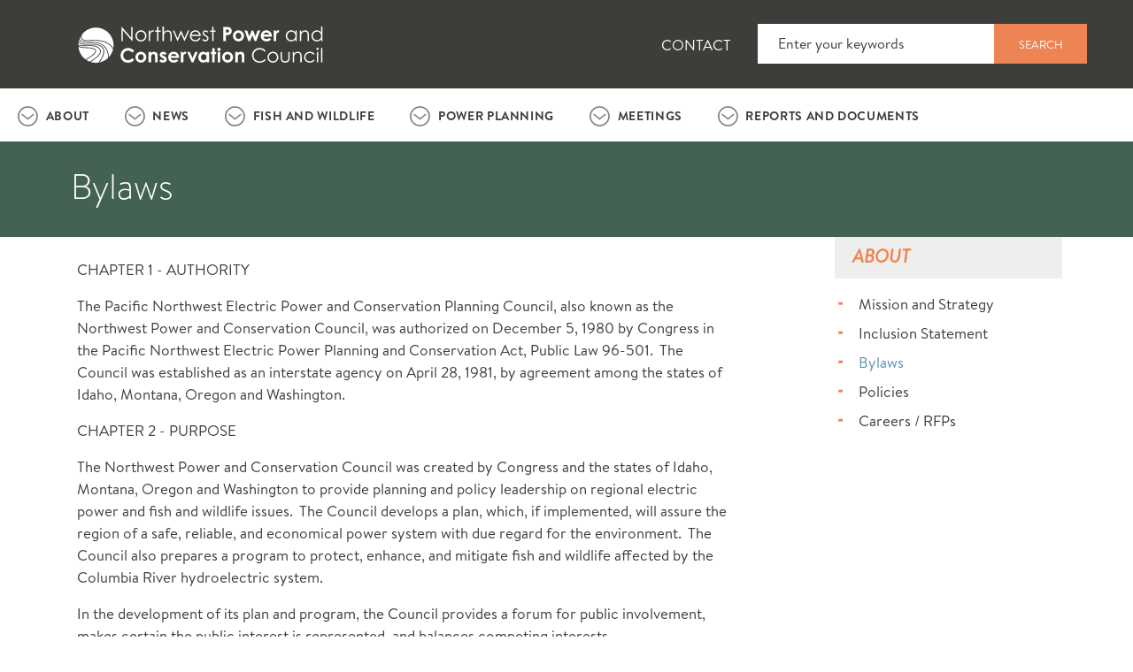

--- FILE ---
content_type: text/html; charset=utf-8
request_url: https://www.nwcouncil.org/about/bylaws/
body_size: 30778
content:

<!doctype html>
<html>
<head>

<!-- Google tag (gtag.js) -->
<script async src="https://www.googletagmanager.com/gtag/js?id=G-15FBJYVCEH"></script>
<script>
  window.dataLayer = window.dataLayer || [];
  function gtag(){dataLayer.push(arguments);}
  gtag('js', new Date());
  gtag('config', 'G-15FBJYVCEH');
</script>
<!-- End Google Tag Manager -->

<title>Bylaws</title>
<meta name="viewport" content="width=device-width,initial-scale=1">

<link href="/static/img/apple-touch-icon.png" rel="apple-touch-icon-precomposed" />
<link href="/static/img/apple-touch-icon-57x57.png" rel="apple-touch-icon-precomposed" sizes="57x57" />
<link href="/static/img/apple-touch-icon-60x60.png" rel="apple-touch-icon-precomposed" sizes="60x60" />
<link href="/static/img/apple-touch-icon-72x72.png" rel="apple-touch-icon-precomposed" sizes="72x72" />
<link href="/static/img/apple-touch-icon-76x76.png" rel="apple-touch-icon-precomposed" sizes="76x76" />
<link href="/static/img/apple-touch-icon-114x114.png" rel="apple-touch-icon-precomposed" sizes="114x114" />
<link href="/static/img/apple-touch-icon-120x120.png" rel="apple-touch-icon-precomposed" sizes="120x120" />
<link href="/static/img/apple-touch-icon-144x144.png" rel="apple-touch-icon-precomposed" sizes="144x144" />
<link href="/static/img/apple-touch-icon-152x152.png" rel="apple-touch-icon-precomposed" sizes="152x152" />
<link href="/static/img/apple-touch-icon-180x180.png" rel="apple-touch-icon-precomposed" sizes="180x180" />

<link rel="icon" type="image/icon" href="/static/img/favicon.ico">
<link rel="stylesheet" href="/static/common/css/bootstrap.min.css">
<link rel="stylesheet" href="https://pro.fontawesome.com/releases/v5.13.0/css/all.css">
<link rel="stylesheet" href="/static/common/css/elements.css" media="all">
<link rel="stylesheet" href="/static/css/site.css"/>
<script src="/static/common/js/jquery-3.6.0.min.js"></script>
<script src="/static/common/js/bootstrap.bundle.min.js"></script>
<script src="https://cdn.jsdelivr.net/npm/dayjs@1.10.6/dayjs.min.js"></script>
<script src="https://cdn.jsdelivr.net/npm/lodash@4.17.21/lodash.min.js" integrity="sha256-qXBd/EfAdjOA2FGrGAG+b3YBn2tn5A6bhz+LSgYD96k=" crossorigin="anonymous"></script>
<script src="/static/js/site.js"></script>
<link rel="stylesheet" href="https://cdn.jsdelivr.net/npm/bootstrap-icons@1.5.0/font/bootstrap-icons.css">





</head>
<body>
  
  

<header class="container-fluid header">
    
        

<div class="container">
    
        

<div class="row">
    
        

<div class="col">
    
        


    <a href="/"
    
    >








<img src="https://www.nwcouncil.org/static/img/logo.svg"
    alt="council logo"
    
    
    
    class="img-fluid site-logo" alt="council logo"
>






    </a>




    
        


    <a href="/"
    
    >








<img src="https://www.nwcouncil.org/static/img/search.png"
    alt=""
    
    
    
    class="img-fluid"
>






    </a>




    
        


    <a href="/"
    
    >








<img src="https://www.nwcouncil.org/static/img/menu.png"
    alt=""
    
    
    
    class="img-fluid"
>






    </a>




    
</div>

    
        

<div class="col">
    
        

<div class="list-group">
    
        <a href="https://www.nwcouncil.org/contact"
	
	 class
>

Contact

</a>
    
</div>

    
</div>

    
        

<div class="col">
    
        

<form method="post"
    id="cms-form"
    class="cms-form"
    
    
    >

    

    
        <input type="hidden" name="csrfmiddlewaretoken" value="Dz0gBMKU4JpzlngeJYCl1CsTUIBoE8HrX0qureGVGchEuxt1Pntt5tYBCRXvxNcE">
        
            


    

    <label for="id_search">
        Search
        
            <abbr title="Required field">*</abbr>
        
    </label>

    <input type="text" name="search" placeholder="Enter your keywords" class="form-control" required id="id_search">

    

    


        
            <button type="submit"  class="btn btn-warning">
    Search
</button>

        
        
            <input type="hidden" name="language" value="en" id="id_language">
        
            <input type="hidden" name="form_plugin_id" value="51265" id="id_form_plugin_id">
        
    
</form>








    
</div>

    
</div>

    
</div>

    
</header>

  
  
  <div class="container-fluid main-menu">
    

<div 
    id="parent-106452"
    data-children=".card"
    role="tablist"
>
    
        
            

<div 
    id="trigger-about"
    role="tab"
    data-toggle="collapse"
    data-target="#container-about"
    aria-controls="container-about"
    aria-expanded="false"
>
    
        <a href="https://www.nwcouncil.org/about"
	
	 class
>

About

</a>
    
</div>

        
            

<div class="collapse"
    id="container-about"
    role="tabpanel"
    data-parent="#parent-106452"
    aria-labelledby="trigger-about"
>
    
        
<div class="container-fluid background-container nwc-darkblue" style="">
	
	<div class="container">
	
        

<div class="row">
    
        

<div class="col col-lg-9">
    
        <h4>Integrating energy and the environment in the Columbia River Basin</h4>
    
</div>

    
        

<div class="col col-lg-3">
    
        <a href="//www.nwcouncil.org/about/"
	
	 class="btn btn-primary"
>

About the Council

</a>
    
</div>

    
</div>

    
	</div>
</div>
    
        
<div class="container-fluid background-container nwc-blue" style="">
	
	<div class="container">
	
        

<div class="row">
    
        

<div class="col">
    
        

<div class="list-group">
    
        <a href="https://www.nwcouncil.org/about/mission-and-strategy/"
	
	 class
>

Mission and Strategy

</a>
    
        <a href="https://www.nwcouncil.org/contact/"
	
	 class
>

Members and Staff

</a>
    
        <a href="https://www.nwcouncil.org/about/bylaws/"
	
	 class
>

Bylaws

</a>
    
        <a href="https://www.nwcouncil.org/about/policies/"
	
	 class
>

Policies

</a>
    
        <a href="https://www.nwcouncil.org/about/careers/"
	
	 class
>

Careers / RFPs

</a>
    
</div>

    
</div>

    
        

<div class="col">
    
</div>

    
        

<div class="col">
    
</div>

    
</div>

    
	</div>
</div>
    
</div>

        
            

<div 
    id="trigger-news"
    role="tab"
    data-toggle="collapse"
    data-target="#container-news"
    aria-controls="container-news"
    aria-expanded="false"
>
    
        <a href="https://www.nwcouncil.org/news"
	
	 class
>

News

</a>
    
</div>

        
            

<div class="collapse"
    id="container-news"
    role="tabpanel"
    data-parent="#parent-106452"
    aria-labelledby="trigger-news"
>
    
        
<div class="container-fluid background-container nwc-darkblue" style="">
	
	<div class="container">
	
        

<div class="row">
    
        

<div class="col col-lg-9">
    
        <h4>See what the Council is up to.</h4>
    
</div>

    
        

<div class="col col-lg-3">
    
        <a href="//www.nwcouncil.org/news/"
	
	 class="btn btn-primary"
>

Read the Latest News

</a>
    
</div>

    
</div>

    
	</div>
</div>
    
        
<div class="container-fluid background-container nwc-blue" style="">
	
	<div class="container">
	
        

<div class="row">
    
        

<div class="col">
    
        

<div class="list-group">
    
        <a href="//www.nwcouncil.org/news/"
	
	 class
>

Read All News

</a>
    
        <a href="https://www.nwcouncil.org/news/press-resources/"
	
	 class
>

Press Resources

</a>
    
        <a href="https://www.nwcouncil.org/news/newsletters/"
	
	 class
>

Newsletters

</a>
    
        <a href="https://www.nwcouncil.org/news/international-columbia-river/"
	
	 class
>

International Columbia River

</a>
    
</div>

    
</div>

    
        

<div class="col">
    
        <h2>Explore News By Topic</h2>
    
        

<div class="list-group">
    
        <a href="https://www.nwcouncil.org/news/category/fish-and-wildlife/"
	
	 class
>

Fish and Wildlife Planning

</a>
    
        <a href="https://www.nwcouncil.org/news/tag/salmon-and-steelhead/"
	
	 class
>

Salmon and Steelhead

</a>
    
        <a href="https://www.nwcouncil.org/news/tag/wildlife/"
	
	 class
>

Wildlife

</a>
    
        <a href="https://www.nwcouncil.org/news/category/energy/"
	
	 class
>

Energy Planning

</a>
    
        <a href="https://www.nwcouncil.org/news/tag/energy-efficiency/"
	
	 class
>

Energy Efficiency

</a>
    
        <a href="https://www.nwcouncil.org/news/tag/demand-response/"
	
	 class
>

Demand Response

</a>
    
</div>

    
</div>

    
        

<div class="col">
    
</div>

    
</div>

    
	</div>
</div>
    
</div>

        
            

<div 
    id="trigger-fish-and-wildlife"
    role="tab"
    data-toggle="collapse"
    data-target="#container-fish-and-wildlife"
    aria-controls="container-fish-and-wildlife"
    aria-expanded="false"
>
    
        <a href="https://www.nwcouncil.org/fish-and-wildlife"
	
	 class
>

Fish and Wildlife

</a>
    
</div>

        
            

<div class="collapse"
    id="container-fish-and-wildlife"
    role="tabpanel"
    data-parent="#parent-106452"
    aria-labelledby="trigger-fish-and-wildlife"
>
    
        
<div class="container-fluid background-container nwc-darkblue" style="">
	
	<div class="container">
	
        

<div class="row">
    
        

<div class="col col-lg-9">
    
        <h4>The Council works to protect and enhance fish and wildlife in the Columbia River Basin. Its Fish &amp; Wildlife Program guides project funding by the Bonneville Power Administration.</h4>
    
</div>

    
        

<div class="col col-lg-3">
    
        <a href="//www.nwcouncil.org/fish-and-wildlife/"
	
	 class="btn btn-primary"
>

Fish and Wildlife Overview

</a>
    
</div>

    
</div>

    
	</div>
</div>
    
        
<div class="container-fluid background-container nwc-blue" style="">
	
	<div class="container">
	
        

<div class="row">
    
        

<div class="col">
    
        <h2><a href="/amend">The Fish and Wildlife Program</a></h2>
    
        

<div class="list-group">
    
        <a href="https://www.nwcouncil.org/amend"
	
	 class
>

2025-26 Amendment Process

</a>
    
        <a href="https://www.nwcouncil.org/reports/2014-columbia-river-basin-fish-and-wildlife-program"
	
	 class
>

2014/2020 Program

</a>
    
        <a href="https://www.nwcouncil.org/fish-and-wildlife/program-tracker"
	
	 class
>

Program Tracker: Resources, Tools, Maps

</a>
    
        <a href="https://www.nwcouncil.org/fish-and-wildlife/project-reviews-and-recommendations"
	
	 class
>

Project Reviews and Recommendations

</a>
    
        <a href="https://www.nwcouncil.org/fish-and-wildlife/costs-report"
	
	 class
>

Costs Reports

</a>
    
</div>

    
        
<div class="explore-page-list">
	<h2>Independent Review Groups</h2>
	<ul>
		<li><a href="/fish-and-wildlife/fw-independent-advisory-committees/independent-economic-advisory-board/">Independent Economic Analysis Board (IEAB)</a></li><li><a href="/fish-and-wildlife/fw-independent-advisory-committees/independent-scientific-advisory-board/">Independent Scientific Advisory Board (ISAB)</a></li><li><a href="/fish-and-wildlife/fw-independent-advisory-committees/independent-scientific-review-panel/">Independent Scientific Review Panel (ISRP)</a></li>
	</ul>
</div>
    
</div>

    
        

<div class="col">
    
        
<div class="explore-page-list">
	<h2>Forums and Workgroups</h2>
	<ul>
		<li><a href="/fish-and-wildlife/forums-and-workgroups/om-strategic-plan/">Asset Management Subcommittee</a></li><li><a href="/fish-and-wildlife/fw-forums-and-workgroups/ocean-and-plume-science-and-management-forum/">Ocean and Plume Science and Management Forum</a></li><li><a href="/fish-and-wildlife/fw-forums-and-workgroups/regional-coordination/">Regional Coordination</a></li><li><a href="/fish-and-wildlife/fw-forums-and-workgroups/science-policy-exchange/">Science and Policy Exchange</a></li><li><a href="/fish-and-wildlife/fw-forums-and-workgroups/toxic-workgroup/">Toxics Workgroup</a></li><li><a href="/fish-and-wildlife/forums-and-workgroups/rme/">Columbia Basin Research, Monitoring and Evaluation Workgroup</a></li><li><a href="/fish-and-wildlife/forums-and-workgroups/hatchery/">Informal Hatchery Workgroup</a></li><li><a href="/fish-and-wildlife/forums-and-workgroups/strategy-performance-indicator-workgroup/">Strategy Performance Indicator Workgroup</a></li>
	</ul>
</div>
    
</div>

    
        

<div class="col">
    
        <h2>Topics</h2>
    
        

<div class="list-group">
    
        <a href="//www.nwcouncil.org/fish-and-wildlife/fw-topics/adaptive-management/"
	
	 class
>

Adaptive Management

</a>
    
        <a href="//www.nwcouncil.org/fish-and-wildlife/topics/reintroduction-anadromous-fish-above-chief-joseph-and-grand-coulee/"
	
	 class
>

Anadromous Fish Mitigation

</a>
    
        <a href="//www.nwcouncil.org/fish-and-wildlife/fw-topics/blocked-area-mitigation/"
	
	 class
>

Blocked Areas

</a>
    
        <a href="//www.nwcouncil.org/fish-and-wildlife/screens/"
	
	 class
>

Fish Screens

</a>
    
        <a href="//www.nwcouncil.org/fish-and-wildlife/hatcheries/"
	
	 class
>

Hatcheries &amp; Artificial Production

</a>
    
        <a href="//www.nwcouncil.org/fish-and-wildlife/topics/invasive-species/"
	
	 class
>

Invasive and Non-Native Species

</a>
    
        <a href="//www.nwcouncil.org/fish-and-wildlife/topics/rescuing-brother-eel/"
	
	 class
>

Lamprey

</a>
    
        <a href="//www.nwcouncil.org/fish-and-wildlife/fw-topics/predation/"
	
	 class
>

Predation: Sea lions, pike, birds

</a>
    
        <a href="//www.nwcouncil.org/fish-and-wildlife/fw-topics/protected-areas/"
	
	 class
>

Protected Areas

</a>
    
        <a href="//www.nwcouncil.org/fish-and-wildlife/fw-topics/research-plan-updates/"
	
	 class
>

Research Plan

</a>
    
        <a href="//www.nwcouncil.org/fish-and-wildlife/fw-topics/resident-fish/"
	
	 class
>

Resident Fish

</a>
    
        <a href="//www.nwcouncil.org/fish-and-wildlife/program-tracker/"
	
	 class
>

Program Tracker: Resources, Tools, Maps

</a>
    
        <a href="//www.nwcouncil.org/fish-and-wildlife/topics/sockeye/"
	
	 class
>

Sockeye

</a>
    
        <a href="//www.nwcouncil.org/fish-and-wildlife/fw-topics/white-sturgeon/"
	
	 class
>

Sturgeon

</a>
    
</div>

    
</div>

    
</div>

    
	</div>
</div>
    
</div>

        
            

<div 
    id="trigger-energy"
    role="tab"
    data-toggle="collapse"
    data-target="#container-energy"
    aria-controls="container-energy"
    aria-expanded="false"
>
    
        <a href="//www.nwcouncil.org/energy/"
	
	 class
>

Power Planning

</a>
    
</div>

        
            

<div class="collapse"
    id="container-energy"
    role="tabpanel"
    data-parent="#parent-106452"
    aria-labelledby="trigger-energy"
>
    
        
<div class="container-fluid background-container nwc-darkblue" style="">
	
	<div class="container">
	
        

<div class="row">
    
        

<div class="col col-lg-9">
    
        <h4>The Council develops a plan, updated every five years, to assure the Pacific Northwest of an adequate, efficient, economical, and reliable power supply.</h4>
    
</div>

    
        

<div class="col col-lg-3">
    
        <a href="//www.nwcouncil.org/energy/"
	
	 class="btn btn-primary"
>

Power Planning Overview

</a>
    
</div>

    
</div>

    
	</div>
</div>
    
        
<div class="container-fluid background-container nwc-blue" style="">
	
	<div class="container">
	
        

<div class="row">
    
        

<div class="col">
    
        <h2>The Northwest Power Plan</h2>
    
        

<div class="list-group">
    
        <a href="//www.nwcouncil.org/energy/ninthpowerplan/"
	
	 class
>

9th Northwest Power Plan

</a>
    
        <a href="https://www.nwcouncil.org/2021-northwest-power-plan"
	
	 class
>

The 2021 Northwest Power Plan

</a>
    
        <a href="https://www.nwcouncil.org/2021powerplan_sitemap"
	
	 class
>

2021 Plan Supporting Materials

</a>
    
        <a href="https://www.nwcouncil.org/2021-northwest-power-plan/mid-term-assessment/"
	
	 class
>

2021 Plan Mid-term Assessment

</a>
    
        <a href="https://www.nwcouncil.org/power-planning"
	
	 class
>

Planning Process and Past Power Plans

</a>
    
</div>

    
        <h2><a href="/energy/tools-and-models/">Technical tools and models</a></h2>
    
</div>

    
        

<div class="col">
    
        <h2><a href="/energy/energy-advisory-committees/">Advisory Committees</a></h2>
    
        

<div class="list-group">
    
        <a href="//www.nwcouncil.org/energy/energy-advisory-committees/climate-and-weather/"
	
	 class
>

Climate and Weather

</a>
    
        <a href="//www.nwcouncil.org/energy/energy-advisory-committees/conservation-resources-advisory-committee/"
	
	 class
>

Conservation Resources

</a>
    
        <a href="//www.nwcouncil.org/energy/energy-advisory-committees/demand-forecast-advisory-committee/"
	
	 class
>

Demand Forecast

</a>
    
        <a href="//www.nwcouncil.org/energy/energy-advisory-committees/demand-response-advisory-committee/"
	
	 class
>

Demand Response

</a>
    
        <a href="//www.nwcouncil.org/energy/energy-advisory-committees/fuels-advisory-committee/"
	
	 class
>

Fuels

</a>
    
        <a href="//www.nwcouncil.org/energy/energy-advisory-committees/generating-resources-advisory-committee/"
	
	 class
>

Generating Resources

</a>
    
        <a href="//www.nwcouncil.org/energy/energy-advisory-committees/resource-adequacy-advisory-committee/"
	
	 class
>

Resource Adequacy

</a>
    
        <a href="//www.nwcouncil.org/energy/energy-advisory-committees/system-analysis-advisory-committee/"
	
	 class
>

System Analysis

</a>
    
        <a href="https://rtf.nwcouncil.org"
	
	 class
>

Regional Technical Forum (RTF)

</a>
    
        <a href="//www.nwcouncil.org/energy/energy-advisory-committees/rtf-policy-advisory-committee/"
	
	 class
>

RTF Policy

</a>
    
</div>

    
</div>

    
        

<div class="col">
    
        <h2>TOPICS</h2>
    
        

<div class="list-group">
    
        <a href="//www.nwcouncil.org/energy/energy-topics/energy-efficiency/"
	
	 class
>

Energy Efficiency

</a>
    
        <a href="//www.nwcouncil.org/energy/energy-topics/demand-response/"
	
	 class
>

Demand Response

</a>
    
        <a href="//www.nwcouncil.org/energy/energy-topics/power-supply/"
	
	 class
>

Power Supply

</a>
    
        <a href="//www.nwcouncil.org/energy/energy-topics/resource-adequacy/"
	
	 class
>

Resource Adequacy

</a>
    
        <a href="//www.nwcouncil.org/energy/energy-topics/hydropower/"
	
	 class
>

Hydropower

</a>
    
        <a href="//www.nwcouncil.org/energy/energy-topics/transmission/"
	
	 class
>

Transmission

</a>
    
        <a href="//www.nwcouncil.org/energy/annual-studies/"
	
	 class
>

Annual Studies

</a>
    
</div>

    
        <h2><a title="Past processes, committees, tools and processes" href="/energy/energy-archives/">ARCHIVES</a></h2>
    
</div>

    
</div>

    
	</div>
</div>
    
</div>

        
            

<div 
    id="trigger-meetings"
    role="tab"
    data-toggle="collapse"
    data-target="#container-meetings"
    aria-controls="container-meetings"
    aria-expanded="false"
>
    
        <a href="https://www.nwcouncil.org/calendar"
	
	 class
>

Meetings

</a>
    
</div>

        
            

<div class="collapse"
    id="container-meetings"
    role="tabpanel"
    data-parent="#parent-106452"
    aria-labelledby="trigger-meetings"
>
    
        

<div class="calendar-promo row">
	<div class="container">
		<a class="meeting-details-link" href="/meeting/council-meeting-2026-02-10">
			<img src="/static/img/calendar-o--white.svg">
			<span class="meeting-title">See next Council Meeting</span>
			<span class="meeting-date">February 10 - 11, 2026 in Portland &#x203A;</span>
		</a>
		<a class="link-all-meetings" href="/calendar/">
			See all meetings &#x203A;
		</a>
	</div>
</div>


    
        


<!-- TODO: These should be pulled from the local javascript, but we don't have a js package manager yet -->
<link rel="stylesheet" href="https://cdnjs.cloudflare.com/ajax/libs/tiny-slider/2.9.4/tiny-slider.css">
<script src="https://cdnjs.cloudflare.com/ajax/libs/tiny-slider/2.9.4/min/tiny-slider.js"></script>
<script src="/static/common/js/upcoming_meetings_tile.js"></script>
<link rel="stylesheet" href="/static/common/css/upcoming_meetings_tile.css">
<div class="upcoming_meetings_tile" data-initialized="false" data-num_display_meetings="5" data-center_next="True" data-num_meetings="55" data-upcoming_location="25">
  <div class="upcoming_meetings_slider_header">
    <div>
      <span class="upcoming_meetings_slider_previous" title="Previous"></span>
    </div>
    <div>
      <h4>Recent and Upcoming Meetings</h4>
      <span class="upcoming_meetings_swipe_text">Swipe left or right</span>
    </div>
    <span class="upcoming_meetings_slider_next" title="Next"></span>
  </div>
  <div class="upcoming_meetings_slider">
    
      
      <div class="upcoming_meetings_meeting_list">

      
      
        
          <div class="upcoming_meetings_slider_meeting_date">
            <div class="upcoming_meetings_monthyear">
              JUL
              
              2025
              
            </div>
            <div class="upcoming_meetings_days">
              <span>
                TUE
              </span>
              
              <span>
                WED
              </span>
              
            </div>
            <div class="upcoming_meetings_dates">
              <span class="upcoming_meetings_slider_meeting_date-start">
                15
              </span>
              
              - <span class="upcoming_meetings_slider_meeting_date-start">
                16
              </span>
              
            </div>
          </div>
        
        <span class="upcoming_meetings_slider_meeting">
          <a href=/meeting/council-meeting-2025-07-15 class="upcoming_meetings_slider_meeting_link">
            
            <div class="upcoming_meetings_slider_title">
              Council Meeting
            </div>
          </a>
        </span>
      
      </div>
    
      
      <div class="upcoming_meetings_meeting_list">

      
      
        
          <div class="upcoming_meetings_slider_meeting_date">
            <div class="upcoming_meetings_monthyear">
              JUL
              
              2025
              
            </div>
            <div class="upcoming_meetings_days">
              <span>
                THU
              </span>
              
            </div>
            <div class="upcoming_meetings_dates">
              <span class="upcoming_meetings_slider_meeting_date-start">
                17
              </span>
              
            </div>
          </div>
        
        <span class="upcoming_meetings_slider_meeting">
          <a href=/meeting/system-analysis-advisory-committee-2025-07-17 class="upcoming_meetings_slider_meeting_link">
            
              <div class="upcoming_meetings_slider_time">
                9:30 am—3:30 pm
              </div>
            
            <div class="upcoming_meetings_slider_title">
              System Analysis Advisory Committee
            </div>
          </a>
        </span>
      
      </div>
    
      
      <div class="upcoming_meetings_meeting_list">

      
      
        
          <div class="upcoming_meetings_slider_meeting_date">
            <div class="upcoming_meetings_monthyear">
              JUL
              
              2025
              
            </div>
            <div class="upcoming_meetings_days">
              <span>
                MON
              </span>
              
            </div>
            <div class="upcoming_meetings_dates">
              <span class="upcoming_meetings_slider_meeting_date-start">
                21
              </span>
              
            </div>
          </div>
        
        <span class="upcoming_meetings_slider_meeting">
          <a href=/meeting/public-affairs-committee-2025-07-21 class="upcoming_meetings_slider_meeting_link">
            
              <div class="upcoming_meetings_slider_time">
                10:30 am—12:00 pm
              </div>
            
            <div class="upcoming_meetings_slider_title">
              Public Affairs Committee
            </div>
          </a>
        </span>
      
      </div>
    
      
      <div class="upcoming_meetings_meeting_list">

      
      
        
          <div class="upcoming_meetings_slider_meeting_date">
            <div class="upcoming_meetings_monthyear">
              JUL
              
              2025
              
            </div>
            <div class="upcoming_meetings_days">
              <span>
                TUE
              </span>
              
            </div>
            <div class="upcoming_meetings_dates">
              <span class="upcoming_meetings_slider_meeting_date-start">
                22
              </span>
              
            </div>
          </div>
        
        <span class="upcoming_meetings_slider_meeting">
          <a href=https://rtf.nwcouncil.org/calendar/rtf-meeting-2025-07-22 class="upcoming_meetings_slider_meeting_link">
            
              <div class="upcoming_meetings_slider_time">
                9:00 am—4:00 pm
              </div>
            
            <div class="upcoming_meetings_slider_title">
              RTF Meeting
            </div>
          </a>
        </span>
      
      </div>
    
      
      <div class="upcoming_meetings_meeting_list">

      
      
        
          <div class="upcoming_meetings_slider_meeting_date">
            <div class="upcoming_meetings_monthyear">
              AUG
              
              2025
              
            </div>
            <div class="upcoming_meetings_days">
              <span>
                TUE
              </span>
              
              <span>
                WED
              </span>
              
            </div>
            <div class="upcoming_meetings_dates">
              <span class="upcoming_meetings_slider_meeting_date-start">
                12
              </span>
              
              - <span class="upcoming_meetings_slider_meeting_date-start">
                13
              </span>
              
            </div>
          </div>
        
        <span class="upcoming_meetings_slider_meeting">
          <a href=/meeting/council-meeting-2025-08-12 class="upcoming_meetings_slider_meeting_link">
            
            <div class="upcoming_meetings_slider_title">
              Council Meeting
            </div>
          </a>
        </span>
      
      </div>
    
      
      <div class="upcoming_meetings_meeting_list">

      
      
        
          <div class="upcoming_meetings_slider_meeting_date">
            <div class="upcoming_meetings_monthyear">
              AUG
              
              2025
              
            </div>
            <div class="upcoming_meetings_days">
              <span>
                TUE
              </span>
              
            </div>
            <div class="upcoming_meetings_dates">
              <span class="upcoming_meetings_slider_meeting_date-start">
                19
              </span>
              
            </div>
          </div>
        
        <span class="upcoming_meetings_slider_meeting">
          <a href=https://rtf.nwcouncil.org/calendar/rtf-meeting-2025-08-19 class="upcoming_meetings_slider_meeting_link">
            
              <div class="upcoming_meetings_slider_time">
                9:00 am—1:00 pm
              </div>
            
            <div class="upcoming_meetings_slider_title">
              RTF Meeting
            </div>
          </a>
        </span>
      
      </div>
    
      
      <div class="upcoming_meetings_meeting_list">

      
      
        
          <div class="upcoming_meetings_slider_meeting_date">
            <div class="upcoming_meetings_monthyear">
              AUG
              
              2025
              
            </div>
            <div class="upcoming_meetings_days">
              <span>
                WED
              </span>
              
              <span>
                FRI
              </span>
              
            </div>
            <div class="upcoming_meetings_dates">
              <span class="upcoming_meetings_slider_meeting_date-start">
                20
              </span>
              
              - <span class="upcoming_meetings_slider_meeting_date-start">
                22
              </span>
              
            </div>
          </div>
        
        <span class="upcoming_meetings_slider_meeting">
          <a href=/meeting/congressional-tour-sun-valley-idaho-2025-08-20 class="upcoming_meetings_slider_meeting_link">
            
            <div class="upcoming_meetings_slider_title">
              Congressional tour: Sun Valley Idaho
            </div>
          </a>
        </span>
      
      </div>
    
      
      <div class="upcoming_meetings_meeting_list">

      
      
        
          <div class="upcoming_meetings_slider_meeting_date">
            <div class="upcoming_meetings_monthyear">
              AUG
              
              2025
              
            </div>
            <div class="upcoming_meetings_days">
              <span>
                TUE
              </span>
              
            </div>
            <div class="upcoming_meetings_dates">
              <span class="upcoming_meetings_slider_meeting_date-start">
                26
              </span>
              
            </div>
          </div>
        
        <span class="upcoming_meetings_slider_meeting">
          <a href=/meeting/system-analysis-and-resource-adequacy-combined-advisory-committees-2025-08-26 class="upcoming_meetings_slider_meeting_link">
            
              <div class="upcoming_meetings_slider_time">
                9:00 am—12:00 pm
              </div>
            
            <div class="upcoming_meetings_slider_title">
              System Analysis and Resource Adequacy Combined Advisory Committees
            </div>
          </a>
        </span>
      
      </div>
    
      
      <div class="upcoming_meetings_meeting_list">

      
      
        
          <div class="upcoming_meetings_slider_meeting_date">
            <div class="upcoming_meetings_monthyear">
              SEP
              
              2025
              
            </div>
            <div class="upcoming_meetings_days">
              <span>
                TUE
              </span>
              
              <span>
                WED
              </span>
              
            </div>
            <div class="upcoming_meetings_dates">
              <span class="upcoming_meetings_slider_meeting_date-start">
                09
              </span>
              
              - <span class="upcoming_meetings_slider_meeting_date-start">
                10
              </span>
              
            </div>
          </div>
        
        <span class="upcoming_meetings_slider_meeting">
          <a href=/meeting/council-meeting-2025-09-09 class="upcoming_meetings_slider_meeting_link">
            
            <div class="upcoming_meetings_slider_title">
              Council Meeting
            </div>
          </a>
        </span>
      
      </div>
    
      
      <div class="upcoming_meetings_meeting_list">

      
      
        
          <div class="upcoming_meetings_slider_meeting_date">
            <div class="upcoming_meetings_monthyear">
              SEP
              
              2025
              
            </div>
            <div class="upcoming_meetings_days">
              <span>
                TUE
              </span>
              
            </div>
            <div class="upcoming_meetings_dates">
              <span class="upcoming_meetings_slider_meeting_date-start">
                16
              </span>
              
            </div>
          </div>
        
        <span class="upcoming_meetings_slider_meeting">
          <a href=https://rtf.nwcouncil.org/calendar/rtf-meeting-2025-09-16 class="upcoming_meetings_slider_meeting_link">
            
              <div class="upcoming_meetings_slider_time">
                9:00 am—3:30 pm
              </div>
            
            <div class="upcoming_meetings_slider_title">
              RTF Meeting
            </div>
          </a>
        </span>
      
      </div>
    
      
      <div class="upcoming_meetings_meeting_list">

      
      
        
          <div class="upcoming_meetings_slider_meeting_date">
            <div class="upcoming_meetings_monthyear">
              SEP
              
              2025
              
            </div>
            <div class="upcoming_meetings_days">
              <span>
                THU
              </span>
              
            </div>
            <div class="upcoming_meetings_dates">
              <span class="upcoming_meetings_slider_meeting_date-start">
                18
              </span>
              
            </div>
          </div>
        
        <span class="upcoming_meetings_slider_meeting">
          <a href=/meeting/rtf-policy-advisory-committee-2025-09-18 class="upcoming_meetings_slider_meeting_link">
            
              <div class="upcoming_meetings_slider_time">
                1:00 pm—2:30 pm
              </div>
            
            <div class="upcoming_meetings_slider_title">
              RTF Policy Advisory Committee
            </div>
          </a>
        </span>
      
      </div>
    
      
      <div class="upcoming_meetings_meeting_list">

      
      
        
          <div class="upcoming_meetings_slider_meeting_date">
            <div class="upcoming_meetings_monthyear">
              SEP
              
              2025
              
            </div>
            <div class="upcoming_meetings_days">
              <span>
                TUE
              </span>
              
              <span>
                WED
              </span>
              
            </div>
            <div class="upcoming_meetings_dates">
              <span class="upcoming_meetings_slider_meeting_date-start">
                23
              </span>
              
              - <span class="upcoming_meetings_slider_meeting_date-start">
                24
              </span>
              
            </div>
          </div>
        
        <span class="upcoming_meetings_slider_meeting">
          <a href=/meeting/council-work-session-2025-09-23 class="upcoming_meetings_slider_meeting_link">
            
            <div class="upcoming_meetings_slider_title">
              Council Work Session
            </div>
          </a>
        </span>
      
      </div>
    
      
      <div class="upcoming_meetings_meeting_list">

      
      
        
          <div class="upcoming_meetings_slider_meeting_date">
            <div class="upcoming_meetings_monthyear">
              SEP
              
              2025
              
            </div>
            <div class="upcoming_meetings_days">
              <span>
                MON
              </span>
              
            </div>
            <div class="upcoming_meetings_dates">
              <span class="upcoming_meetings_slider_meeting_date-start">
                29
              </span>
              
            </div>
          </div>
        
        <span class="upcoming_meetings_slider_meeting">
          <a href=/meeting/regional-coordination-forum-rcf-adaptive-management-work-session-2025-09-29 class="upcoming_meetings_slider_meeting_link">
            
              <div class="upcoming_meetings_slider_time">
                1:00 pm—5:00 pm
              </div>
            
            <div class="upcoming_meetings_slider_title">
              Regional Coordination Forum (RCF) - Adaptive Management Work Session
            </div>
          </a>
        </span>
      
      </div>
    
      
      <div class="upcoming_meetings_meeting_list">

      
      
        
          <div class="upcoming_meetings_slider_meeting_date">
            <div class="upcoming_meetings_monthyear">
              OCT
              
              2025
              
            </div>
            <div class="upcoming_meetings_days">
              <span>
                WED
              </span>
              
            </div>
            <div class="upcoming_meetings_dates">
              <span class="upcoming_meetings_slider_meeting_date-start">
                01
              </span>
              
            </div>
          </div>
        
        <span class="upcoming_meetings_slider_meeting">
          <a href=/meeting/system-analysis-and-resource-adequacy-combined-advisory-committees-2025-10-01 class="upcoming_meetings_slider_meeting_link">
            
              <div class="upcoming_meetings_slider_time">
                9:00 am—3:30 pm
              </div>
            
            <div class="upcoming_meetings_slider_title">
              System Analysis and Resource Adequacy Combined Advisory Committees
            </div>
          </a>
        </span>
      
      </div>
    
      
      <div class="upcoming_meetings_meeting_list">

      
      
        
          <div class="upcoming_meetings_slider_meeting_date">
            <div class="upcoming_meetings_monthyear">
              OCT
              
              2025
              
            </div>
            <div class="upcoming_meetings_days">
              <span>
                TUE
              </span>
              
              <span>
                THU
              </span>
              
            </div>
            <div class="upcoming_meetings_dates">
              <span class="upcoming_meetings_slider_meeting_date-start">
                14
              </span>
              
              - <span class="upcoming_meetings_slider_meeting_date-start">
                16
              </span>
              
            </div>
          </div>
        
        <span class="upcoming_meetings_slider_meeting">
          <a href=/meeting/council-meeting-2025-10-15 class="upcoming_meetings_slider_meeting_link">
            
            <div class="upcoming_meetings_slider_title">
              Council Meeting
            </div>
          </a>
        </span>
      
      </div>
    
      
      <div class="upcoming_meetings_meeting_list">

      
      
        
          <div class="upcoming_meetings_slider_meeting_date">
            <div class="upcoming_meetings_monthyear">
              OCT
              
              2025
              
            </div>
            <div class="upcoming_meetings_days">
              <span>
                TUE
              </span>
              
            </div>
            <div class="upcoming_meetings_dates">
              <span class="upcoming_meetings_slider_meeting_date-start">
                21
              </span>
              
            </div>
          </div>
        
        <span class="upcoming_meetings_slider_meeting">
          <a href=https://rtf.nwcouncil.org/calendar/rtf-meeting-2025-10-21 class="upcoming_meetings_slider_meeting_link">
            
              <div class="upcoming_meetings_slider_time">
                9:00 am—4:00 pm
              </div>
            
            <div class="upcoming_meetings_slider_title">
              RTF Meeting
            </div>
          </a>
        </span>
      
      </div>
    
      
      <div class="upcoming_meetings_meeting_list">

      
      
        
          <div class="upcoming_meetings_slider_meeting_date">
            <div class="upcoming_meetings_monthyear">
              OCT
              
              2025
              
            </div>
            <div class="upcoming_meetings_days">
              <span>
                TUE
              </span>
              
              <span>
                WED
              </span>
              
            </div>
            <div class="upcoming_meetings_dates">
              <span class="upcoming_meetings_slider_meeting_date-start">
                28
              </span>
              
              - <span class="upcoming_meetings_slider_meeting_date-start">
                29
              </span>
              
            </div>
          </div>
        
        <span class="upcoming_meetings_slider_meeting">
          <a href=/meeting/council-work-session-2025-10-28 class="upcoming_meetings_slider_meeting_link">
            
            <div class="upcoming_meetings_slider_title">
              Council Work Session on F&amp;W Amendments
            </div>
          </a>
        </span>
      
      </div>
    
      
      <div class="upcoming_meetings_meeting_list">

      
      
        
          <div class="upcoming_meetings_slider_meeting_date">
            <div class="upcoming_meetings_monthyear">
              NOV
              
              2025
              
            </div>
            <div class="upcoming_meetings_days">
              <span>
                WED
              </span>
              
            </div>
            <div class="upcoming_meetings_dates">
              <span class="upcoming_meetings_slider_meeting_date-start">
                05
              </span>
              
            </div>
          </div>
        
        <span class="upcoming_meetings_slider_meeting">
          <a href=/meeting/system-analysis-advisory-committee-2025-11-05 class="upcoming_meetings_slider_meeting_link">
            
              <div class="upcoming_meetings_slider_time">
                9:00 am—12:00 pm
              </div>
            
            <div class="upcoming_meetings_slider_title">
              System Analysis Advisory Committee
            </div>
          </a>
        </span>
      
      </div>
    
      
      <div class="upcoming_meetings_meeting_list">

      
      
        
          <div class="upcoming_meetings_slider_meeting_date">
            <div class="upcoming_meetings_monthyear">
              NOV
              
              2025
              
            </div>
            <div class="upcoming_meetings_days">
              <span>
                THU
              </span>
              
            </div>
            <div class="upcoming_meetings_dates">
              <span class="upcoming_meetings_slider_meeting_date-start">
                13
              </span>
              
            </div>
          </div>
        
        <span class="upcoming_meetings_slider_meeting">
          <a href=https://rtf.nwcouncil.org/calendar/rtf-meeting-2025-11-13 class="upcoming_meetings_slider_meeting_link">
            
              <div class="upcoming_meetings_slider_time">
                9:00 am—1:00 pm
              </div>
            
            <div class="upcoming_meetings_slider_title">
              RTF Meeting
            </div>
          </a>
        </span>
      
      </div>
    
      
      <div class="upcoming_meetings_meeting_list">

      
      
        
          <div class="upcoming_meetings_slider_meeting_date">
            <div class="upcoming_meetings_monthyear">
              NOV
              
              2025
              
            </div>
            <div class="upcoming_meetings_days">
              <span>
                TUE
              </span>
              
              <span>
                WED
              </span>
              
            </div>
            <div class="upcoming_meetings_dates">
              <span class="upcoming_meetings_slider_meeting_date-start">
                18
              </span>
              
              - <span class="upcoming_meetings_slider_meeting_date-start">
                19
              </span>
              
            </div>
          </div>
        
        <span class="upcoming_meetings_slider_meeting">
          <a href=/meeting/council-meeting-2025-11-18 class="upcoming_meetings_slider_meeting_link">
            
            <div class="upcoming_meetings_slider_title">
              Council Meeting
            </div>
          </a>
        </span>
      
      </div>
    
      
      <div class="upcoming_meetings_meeting_list">

      
      
        
          <div class="upcoming_meetings_slider_meeting_date">
            <div class="upcoming_meetings_monthyear">
              DEC
              
              2025
              
            </div>
            <div class="upcoming_meetings_days">
              <span>
                WED
              </span>
              
              <span>
                THU
              </span>
              
            </div>
            <div class="upcoming_meetings_dates">
              <span class="upcoming_meetings_slider_meeting_date-start">
                03
              </span>
              
              - <span class="upcoming_meetings_slider_meeting_date-start">
                04
              </span>
              
            </div>
          </div>
        
        <span class="upcoming_meetings_slider_meeting">
          <a href=/meeting/council-work-session-on-fw-amendments-2025-12-03-1 class="upcoming_meetings_slider_meeting_link">
            
            <div class="upcoming_meetings_slider_title">
              Council Work Session on F&amp;W Amendments
            </div>
          </a>
        </span>
      
      </div>
    
      
      <div class="upcoming_meetings_meeting_list">

      
      
        
          <div class="upcoming_meetings_slider_meeting_date">
            <div class="upcoming_meetings_monthyear">
              DEC
              
              2025
              
            </div>
            <div class="upcoming_meetings_days">
              <span>
                TUE
              </span>
              
            </div>
            <div class="upcoming_meetings_dates">
              <span class="upcoming_meetings_slider_meeting_date-start">
                09
              </span>
              
            </div>
          </div>
        
        <span class="upcoming_meetings_slider_meeting">
          <a href=https://rtf.nwcouncil.org/calendar/rtf-meeting-2025-12-09 class="upcoming_meetings_slider_meeting_link">
            
              <div class="upcoming_meetings_slider_time">
                9:00 am—3:15 pm
              </div>
            
            <div class="upcoming_meetings_slider_title">
              RTF Meeting
            </div>
          </a>
        </span>
      
      </div>
    
      
      <div class="upcoming_meetings_meeting_list">

      
      
        
          <div class="upcoming_meetings_slider_meeting_date">
            <div class="upcoming_meetings_monthyear">
              DEC
              
              2025
              
            </div>
            <div class="upcoming_meetings_days">
              <span>
                TUE
              </span>
              
            </div>
            <div class="upcoming_meetings_dates">
              <span class="upcoming_meetings_slider_meeting_date-start">
                16
              </span>
              
            </div>
          </div>
        
        <span class="upcoming_meetings_slider_meeting">
          <a href=/meeting/council-meeting-2025-12-16 class="upcoming_meetings_slider_meeting_link">
            
              <div class="upcoming_meetings_slider_time">
                9:00 am—11:00 am
              </div>
            
            <div class="upcoming_meetings_slider_title">
              Council Meeting
            </div>
          </a>
        </span>
      
      </div>
    
      
      <div class="upcoming_meetings_meeting_list">

      
      
        
          <div class="upcoming_meetings_slider_meeting_date">
            <div class="upcoming_meetings_monthyear">
              DEC
              
              2025
              
            </div>
            <div class="upcoming_meetings_days">
              <span>
                FRI
              </span>
              
            </div>
            <div class="upcoming_meetings_dates">
              <span class="upcoming_meetings_slider_meeting_date-start">
                19
              </span>
              
            </div>
          </div>
        
        <span class="upcoming_meetings_slider_meeting">
          <a href=/meeting/council-meeting-executive-session-2025-12-19 class="upcoming_meetings_slider_meeting_link">
            
              <div class="upcoming_meetings_slider_time">
                9:00 am—10:00 am
              </div>
            
            <div class="upcoming_meetings_slider_title">
              Council Meeting Executive Session
            </div>
          </a>
        </span>
      
      </div>
    
      
      <div class="upcoming_meetings_meeting_list">

      
      
        
          <div class="upcoming_meetings_slider_meeting_date">
            <div class="upcoming_meetings_monthyear">
              JAN
              
              2026
              
            </div>
            <div class="upcoming_meetings_days">
              <span>
                TUE
              </span>
              
            </div>
            <div class="upcoming_meetings_dates">
              <span class="upcoming_meetings_slider_meeting_date-start">
                13
              </span>
              
            </div>
          </div>
        
        <span class="upcoming_meetings_slider_meeting">
          <a href=/meeting/council-meeting-2026-01-13 class="upcoming_meetings_slider_meeting_link">
            
              <div class="upcoming_meetings_slider_time">
                9:00 am—6:00 pm
              </div>
            
            <div class="upcoming_meetings_slider_title">
              Council Meeting
            </div>
          </a>
        </span>
      
        
        <span class="upcoming_meetings_slider_meeting">
          <a href=/meeting/public-hearing-2026-01-13 class="upcoming_meetings_slider_meeting_link">
            
              <div class="upcoming_meetings_slider_time">
                4:00 pm—6:00 pm
              </div>
            
            <div class="upcoming_meetings_slider_title">
              Public hearing on Draft 2026 Columbia River Basin Fish and Wildlife Program
            </div>
          </a>
        </span>
      
      </div>
    
      
      <div class="upcoming_meetings_meeting_list upcoming_meetings_slider_upcoming">
      
      
        
          <div class="upcoming_meetings_slider_meeting_date">
            <div class="upcoming_meetings_monthyear">
              JAN
              
              2026
              
            </div>
            <div class="upcoming_meetings_days">
              <span>
                WED
              </span>
              
            </div>
            <div class="upcoming_meetings_dates">
              <span class="upcoming_meetings_slider_meeting_date-start">
                21
              </span>
              
            </div>
          </div>
        
        <span class="upcoming_meetings_slider_meeting">
          <a href=https://rtf.nwcouncil.org/calendar/rtf-meeting-2026-01-21 class="upcoming_meetings_slider_meeting_link">
            
              <div class="upcoming_meetings_slider_time">
                9:00 am—4:00 pm
              </div>
            
            <div class="upcoming_meetings_slider_title">
              RTF Meeting
            </div>
          </a>
        </span>
      
      </div>
    
      
      <div class="upcoming_meetings_meeting_list">

      
      
        
          <div class="upcoming_meetings_slider_meeting_date">
            <div class="upcoming_meetings_monthyear">
              JAN
              
              2026
              
            </div>
            <div class="upcoming_meetings_days">
              <span>
                WED
              </span>
              
            </div>
            <div class="upcoming_meetings_dates">
              <span class="upcoming_meetings_slider_meeting_date-start">
                28
              </span>
              
            </div>
          </div>
        
        <span class="upcoming_meetings_slider_meeting">
          <a href=/meeting/conservation-resources-advisory-committee-2026-01-28 class="upcoming_meetings_slider_meeting_link">
            
              <div class="upcoming_meetings_slider_time">
                9:00 am—12:00 pm
              </div>
            
            <div class="upcoming_meetings_slider_title">
              Conservation Resources Advisory Committee
            </div>
          </a>
        </span>
      
      </div>
    
      
      <div class="upcoming_meetings_meeting_list">

      
      
        
          <div class="upcoming_meetings_slider_meeting_date">
            <div class="upcoming_meetings_monthyear">
              JAN
              
              2026
              
            </div>
            <div class="upcoming_meetings_days">
              <span>
                THU
              </span>
              
            </div>
            <div class="upcoming_meetings_dates">
              <span class="upcoming_meetings_slider_meeting_date-start">
                29
              </span>
              
            </div>
          </div>
        
        <span class="upcoming_meetings_slider_meeting">
          <a href=/meeting/system-analysis-advisory-committee-2026-01-29 class="upcoming_meetings_slider_meeting_link">
            
              <div class="upcoming_meetings_slider_time">
                9:00 am—4:00 pm
              </div>
            
            <div class="upcoming_meetings_slider_title">
              System Analysis Advisory Committee
            </div>
          </a>
        </span>
      
        
        <span class="upcoming_meetings_slider_meeting">
          <a href=/meeting/public-hearing-kalispell-2026-01-29 class="upcoming_meetings_slider_meeting_link">
            
              <div class="upcoming_meetings_slider_time">
                4:00 pm—6:00 pm
              </div>
            
            <div class="upcoming_meetings_slider_title">
              Public hearing on Draft 2026 Columbia River Basin Fish and Wildlife Program (Kalispell)
            </div>
          </a>
        </span>
      
        
        <span class="upcoming_meetings_slider_meeting">
          <a href=/meeting/public-hearing-lewiston-2026-01-29 class="upcoming_meetings_slider_meeting_link">
            
            <div class="upcoming_meetings_slider_title">
              Public hearing on Draft 2026 Columbia River Basin Fish and Wildlife Program (Lewiston)
            </div>
          </a>
        </span>
      
      </div>
    
      
      <div class="upcoming_meetings_meeting_list">

      
      
        
          <div class="upcoming_meetings_slider_meeting_date">
            <div class="upcoming_meetings_monthyear">
              FEB
              
              2026
              
            </div>
            <div class="upcoming_meetings_days">
              <span>
                TUE
              </span>
              
            </div>
            <div class="upcoming_meetings_dates">
              <span class="upcoming_meetings_slider_meeting_date-start">
                03
              </span>
              
            </div>
          </div>
        
        <span class="upcoming_meetings_slider_meeting">
          <a href=/meeting/public-hearing-2026-02-03 class="upcoming_meetings_slider_meeting_link">
            
              <div class="upcoming_meetings_slider_time">
                4:30 pm—6:30 pm
              </div>
            
            <div class="upcoming_meetings_slider_title">
              Public hearing on Draft 2026 Columbia River Basin Fish and Wildlife Program
            </div>
          </a>
        </span>
      
      </div>
    
      
      <div class="upcoming_meetings_meeting_list">

      
      
        
          <div class="upcoming_meetings_slider_meeting_date">
            <div class="upcoming_meetings_monthyear">
              FEB
              
              2026
              
            </div>
            <div class="upcoming_meetings_days">
              <span>
                WED
              </span>
              
            </div>
            <div class="upcoming_meetings_dates">
              <span class="upcoming_meetings_slider_meeting_date-start">
                04
              </span>
              
            </div>
          </div>
        
        <span class="upcoming_meetings_slider_meeting">
          <a href=/meeting/public-hearing-2026-02-04 class="upcoming_meetings_slider_meeting_link">
            
              <div class="upcoming_meetings_slider_time">
                4:30 pm—6:30 pm
              </div>
            
            <div class="upcoming_meetings_slider_title">
              Public hearing on Draft 2026 Columbia River Basin Fish and Wildlife Program
            </div>
          </a>
        </span>
      
      </div>
    
      
      <div class="upcoming_meetings_meeting_list">

      
      
        
          <div class="upcoming_meetings_slider_meeting_date">
            <div class="upcoming_meetings_monthyear">
              FEB
              
              2026
              
            </div>
            <div class="upcoming_meetings_days">
              <span>
                TUE
              </span>
              
              <span>
                WED
              </span>
              
            </div>
            <div class="upcoming_meetings_dates">
              <span class="upcoming_meetings_slider_meeting_date-start">
                10
              </span>
              
              - <span class="upcoming_meetings_slider_meeting_date-start">
                11
              </span>
              
            </div>
          </div>
        
        <span class="upcoming_meetings_slider_meeting">
          <a href=/meeting/council-meeting-2026-02-10 class="upcoming_meetings_slider_meeting_link">
            
            <div class="upcoming_meetings_slider_title">
              Council Meeting
            </div>
          </a>
        </span>
      
      </div>
    
      
      <div class="upcoming_meetings_meeting_list">

      
      
        
          <div class="upcoming_meetings_slider_meeting_date">
            <div class="upcoming_meetings_monthyear">
              FEB
              
              2026
              
            </div>
            <div class="upcoming_meetings_days">
              <span>
                THU
              </span>
              
            </div>
            <div class="upcoming_meetings_dates">
              <span class="upcoming_meetings_slider_meeting_date-start">
                12
              </span>
              
            </div>
          </div>
        
        <span class="upcoming_meetings_slider_meeting">
          <a href=/meeting/public-hearing-bend-2026-02-12 class="upcoming_meetings_slider_meeting_link">
            
              <div class="upcoming_meetings_slider_time">
                4:00 pm—6:00 pm
              </div>
            
            <div class="upcoming_meetings_slider_title">
              Public hearing on Draft 2026 Columbia River Basin Fish and Wildlife Program (Bend)
            </div>
          </a>
        </span>
      
        
        <span class="upcoming_meetings_slider_meeting">
          <a href=/meeting/public-hearing-boise-2026-02-12 class="upcoming_meetings_slider_meeting_link">
            
              <div class="upcoming_meetings_slider_time">
                4:00 pm—6:00 pm
              </div>
            
            <div class="upcoming_meetings_slider_title">
              Public hearing on Draft 2026 Columbia River Basin Fish and Wildlife Program (Boise)
            </div>
          </a>
        </span>
      
      </div>
    
      
      <div class="upcoming_meetings_meeting_list">

      
      
        
          <div class="upcoming_meetings_slider_meeting_date">
            <div class="upcoming_meetings_monthyear">
              FEB
              
              2026
              
            </div>
            <div class="upcoming_meetings_days">
              <span>
                TUE
              </span>
              
            </div>
            <div class="upcoming_meetings_dates">
              <span class="upcoming_meetings_slider_meeting_date-start">
                17
              </span>
              
            </div>
          </div>
        
        <span class="upcoming_meetings_slider_meeting">
          <a href=/meeting/public-hearing-2026-02-17 class="upcoming_meetings_slider_meeting_link">
            
              <div class="upcoming_meetings_slider_time">
                4:30 pm—6:30 pm
              </div>
            
            <div class="upcoming_meetings_slider_title">
              Public hearing on Draft 2026 Columbia River Basin Fish and Wildlife Program
            </div>
          </a>
        </span>
      
      </div>
    
      
      <div class="upcoming_meetings_meeting_list">

      
      
        
          <div class="upcoming_meetings_slider_meeting_date">
            <div class="upcoming_meetings_monthyear">
              FEB
              
              2026
              
            </div>
            <div class="upcoming_meetings_days">
              <span>
                WED
              </span>
              
              <span>
                THU
              </span>
              
            </div>
            <div class="upcoming_meetings_dates">
              <span class="upcoming_meetings_slider_meeting_date-start">
                18
              </span>
              
              - <span class="upcoming_meetings_slider_meeting_date-start">
                19
              </span>
              
            </div>
          </div>
        
        <span class="upcoming_meetings_slider_meeting">
          <a href=https://rtf.nwcouncil.org/calendar/rtf-meeting-2026-02-18 class="upcoming_meetings_slider_meeting_link">
            
            <div class="upcoming_meetings_slider_title">
              RTF Meeting
            </div>
          </a>
        </span>
      
      </div>
    
      
      <div class="upcoming_meetings_meeting_list">

      
      
        
          <div class="upcoming_meetings_slider_meeting_date">
            <div class="upcoming_meetings_monthyear">
              FEB
              
              2026
              
            </div>
            <div class="upcoming_meetings_days">
              <span>
                TUE
              </span>
              
            </div>
            <div class="upcoming_meetings_dates">
              <span class="upcoming_meetings_slider_meeting_date-start">
                24
              </span>
              
            </div>
          </div>
        
        <span class="upcoming_meetings_slider_meeting">
          <a href=/meeting/public-hearing-2026-02-24 class="upcoming_meetings_slider_meeting_link">
            
            <div class="upcoming_meetings_slider_title">
              Public hearing on Draft 2026 Columbia River Basin Fish and Wildlife Program
            </div>
          </a>
        </span>
      
      </div>
    
      
      <div class="upcoming_meetings_meeting_list">

      
      
        
          <div class="upcoming_meetings_slider_meeting_date">
            <div class="upcoming_meetings_monthyear">
              MAR
              
              2026
              
            </div>
            <div class="upcoming_meetings_days">
              <span>
                TUE
              </span>
              
              <span>
                THU
              </span>
              
            </div>
            <div class="upcoming_meetings_dates">
              <span class="upcoming_meetings_slider_meeting_date-start">
                10
              </span>
              
              - <span class="upcoming_meetings_slider_meeting_date-start">
                12
              </span>
              
            </div>
          </div>
        
        <span class="upcoming_meetings_slider_meeting">
          <a href=/meeting/council-meeting-2026-03-10 class="upcoming_meetings_slider_meeting_link">
            
            <div class="upcoming_meetings_slider_title">
              Council Meeting
            </div>
          </a>
        </span>
      
      </div>
    
      
      <div class="upcoming_meetings_meeting_list">

      
      
        
          <div class="upcoming_meetings_slider_meeting_date">
            <div class="upcoming_meetings_monthyear">
              MAR
              
              2026
              
            </div>
            <div class="upcoming_meetings_days">
              <span>
                TUE
              </span>
              
            </div>
            <div class="upcoming_meetings_dates">
              <span class="upcoming_meetings_slider_meeting_date-start">
                17
              </span>
              
            </div>
          </div>
        
        <span class="upcoming_meetings_slider_meeting">
          <a href=https://rtf.nwcouncil.org/calendar/rtf-meeting-2026-03-17 class="upcoming_meetings_slider_meeting_link">
            
              <div class="upcoming_meetings_slider_time">
                9:00 am—4:00 pm
              </div>
            
            <div class="upcoming_meetings_slider_title">
              RTF Meeting
            </div>
          </a>
        </span>
      
      </div>
    
      
      <div class="upcoming_meetings_meeting_list">

      
      
        
          <div class="upcoming_meetings_slider_meeting_date">
            <div class="upcoming_meetings_monthyear">
              APR
              
              2026
              
            </div>
            <div class="upcoming_meetings_days">
              <span>
                TUE
              </span>
              
              <span>
                THU
              </span>
              
            </div>
            <div class="upcoming_meetings_dates">
              <span class="upcoming_meetings_slider_meeting_date-start">
                14
              </span>
              
              - <span class="upcoming_meetings_slider_meeting_date-start">
                16
              </span>
              
            </div>
          </div>
        
        <span class="upcoming_meetings_slider_meeting">
          <a href=/meeting/council-meeting-2026-04-14 class="upcoming_meetings_slider_meeting_link">
            
            <div class="upcoming_meetings_slider_title">
              Council Meeting
            </div>
          </a>
        </span>
      
      </div>
    
      
      <div class="upcoming_meetings_meeting_list">

      
      
        
          <div class="upcoming_meetings_slider_meeting_date">
            <div class="upcoming_meetings_monthyear">
              APR
              
              2026
              
            </div>
            <div class="upcoming_meetings_days">
              <span>
                TUE
              </span>
              
            </div>
            <div class="upcoming_meetings_dates">
              <span class="upcoming_meetings_slider_meeting_date-start">
                21
              </span>
              
            </div>
          </div>
        
        <span class="upcoming_meetings_slider_meeting">
          <a href=https://rtf.nwcouncil.org/calendar/rtf-meeting-2026-04-21 class="upcoming_meetings_slider_meeting_link">
            
              <div class="upcoming_meetings_slider_time">
                9:00 am—4:00 pm
              </div>
            
            <div class="upcoming_meetings_slider_title">
              RTF Meeting
            </div>
          </a>
        </span>
      
      </div>
    
      
      <div class="upcoming_meetings_meeting_list">

      
      
        
          <div class="upcoming_meetings_slider_meeting_date">
            <div class="upcoming_meetings_monthyear">
              MAY
              
              2026
              
            </div>
            <div class="upcoming_meetings_days">
              <span>
                TUE
              </span>
              
              <span>
                THU
              </span>
              
            </div>
            <div class="upcoming_meetings_dates">
              <span class="upcoming_meetings_slider_meeting_date-start">
                12
              </span>
              
              - <span class="upcoming_meetings_slider_meeting_date-start">
                14
              </span>
              
            </div>
          </div>
        
        <span class="upcoming_meetings_slider_meeting">
          <a href=/meeting/council-meeting-2026-05-12 class="upcoming_meetings_slider_meeting_link">
            
            <div class="upcoming_meetings_slider_title">
              Council Meeting
            </div>
          </a>
        </span>
      
      </div>
    
      
      <div class="upcoming_meetings_meeting_list">

      
      
        
          <div class="upcoming_meetings_slider_meeting_date">
            <div class="upcoming_meetings_monthyear">
              MAY
              
              2026
              
            </div>
            <div class="upcoming_meetings_days">
              <span>
                TUE
              </span>
              
            </div>
            <div class="upcoming_meetings_dates">
              <span class="upcoming_meetings_slider_meeting_date-start">
                19
              </span>
              
            </div>
          </div>
        
        <span class="upcoming_meetings_slider_meeting">
          <a href=https://rtf.nwcouncil.org/calendar/rtf-meeting-2026-05-19 class="upcoming_meetings_slider_meeting_link">
            
              <div class="upcoming_meetings_slider_time">
                9:00 am—4:00 pm
              </div>
            
            <div class="upcoming_meetings_slider_title">
              RTF Meeting
            </div>
          </a>
        </span>
      
      </div>
    
      
      <div class="upcoming_meetings_meeting_list">

      
      
        
          <div class="upcoming_meetings_slider_meeting_date">
            <div class="upcoming_meetings_monthyear">
              JUN
              
              2026
              
            </div>
            <div class="upcoming_meetings_days">
              <span>
                TUE
              </span>
              
              <span>
                THU
              </span>
              
            </div>
            <div class="upcoming_meetings_dates">
              <span class="upcoming_meetings_slider_meeting_date-start">
                16
              </span>
              
              - <span class="upcoming_meetings_slider_meeting_date-start">
                18
              </span>
              
            </div>
          </div>
        
        <span class="upcoming_meetings_slider_meeting">
          <a href=/meeting/council-meeting-2026-06-16 class="upcoming_meetings_slider_meeting_link">
            
            <div class="upcoming_meetings_slider_title">
              Council Meeting
            </div>
          </a>
        </span>
      
      </div>
    
      
      <div class="upcoming_meetings_meeting_list">

      
      
        
          <div class="upcoming_meetings_slider_meeting_date">
            <div class="upcoming_meetings_monthyear">
              JUN
              
              2026
              
            </div>
            <div class="upcoming_meetings_days">
              <span>
                TUE
              </span>
              
              <span>
                WED
              </span>
              
            </div>
            <div class="upcoming_meetings_dates">
              <span class="upcoming_meetings_slider_meeting_date-start">
                23
              </span>
              
              - <span class="upcoming_meetings_slider_meeting_date-start">
                24
              </span>
              
            </div>
          </div>
        
        <span class="upcoming_meetings_slider_meeting">
          <a href=https://rtf.nwcouncil.org/calendar/rtf-meeting-2026-06-23 class="upcoming_meetings_slider_meeting_link">
            
            <div class="upcoming_meetings_slider_title">
              RTF Meeting
            </div>
          </a>
        </span>
      
      </div>
    
      
      <div class="upcoming_meetings_meeting_list">

      
      
        
          <div class="upcoming_meetings_slider_meeting_date">
            <div class="upcoming_meetings_monthyear">
              JUL
              
              2026
              
            </div>
            <div class="upcoming_meetings_days">
              <span>
                TUE
              </span>
              
              <span>
                WED
              </span>
              
            </div>
            <div class="upcoming_meetings_dates">
              <span class="upcoming_meetings_slider_meeting_date-start">
                14
              </span>
              
              - <span class="upcoming_meetings_slider_meeting_date-start">
                15
              </span>
              
            </div>
          </div>
        
        <span class="upcoming_meetings_slider_meeting">
          <a href=/meeting/council-meeting-2026-07-14 class="upcoming_meetings_slider_meeting_link">
            
            <div class="upcoming_meetings_slider_title">
              Council Meeting
            </div>
          </a>
        </span>
      
      </div>
    
      
      <div class="upcoming_meetings_meeting_list">

      
      
        
          <div class="upcoming_meetings_slider_meeting_date">
            <div class="upcoming_meetings_monthyear">
              JUL
              
              2026
              
            </div>
            <div class="upcoming_meetings_days">
              <span>
                TUE
              </span>
              
            </div>
            <div class="upcoming_meetings_dates">
              <span class="upcoming_meetings_slider_meeting_date-start">
                21
              </span>
              
            </div>
          </div>
        
        <span class="upcoming_meetings_slider_meeting">
          <a href=https://rtf.nwcouncil.org/calendar/rtf-meeting-2026-07-21 class="upcoming_meetings_slider_meeting_link">
            
              <div class="upcoming_meetings_slider_time">
                9:00 am—4:00 pm
              </div>
            
            <div class="upcoming_meetings_slider_title">
              RTF Meeting
            </div>
          </a>
        </span>
      
      </div>
    
      
      <div class="upcoming_meetings_meeting_list">

      
      
        
          <div class="upcoming_meetings_slider_meeting_date">
            <div class="upcoming_meetings_monthyear">
              AUG
              
              2026
              
            </div>
            <div class="upcoming_meetings_days">
              <span>
                TUE
              </span>
              
              <span>
                WED
              </span>
              
            </div>
            <div class="upcoming_meetings_dates">
              <span class="upcoming_meetings_slider_meeting_date-start">
                11
              </span>
              
              - <span class="upcoming_meetings_slider_meeting_date-start">
                12
              </span>
              
            </div>
          </div>
        
        <span class="upcoming_meetings_slider_meeting">
          <a href=/meeting/council-meeting-2026-08-11 class="upcoming_meetings_slider_meeting_link">
            
            <div class="upcoming_meetings_slider_title">
              Council Meeting
            </div>
          </a>
        </span>
      
      </div>
    
      
      <div class="upcoming_meetings_meeting_list">

      
      
        
          <div class="upcoming_meetings_slider_meeting_date">
            <div class="upcoming_meetings_monthyear">
              AUG
              
              2026
              
            </div>
            <div class="upcoming_meetings_days">
              <span>
                TUE
              </span>
              
              <span>
                WED
              </span>
              
            </div>
            <div class="upcoming_meetings_dates">
              <span class="upcoming_meetings_slider_meeting_date-start">
                18
              </span>
              
              - <span class="upcoming_meetings_slider_meeting_date-start">
                19
              </span>
              
            </div>
          </div>
        
        <span class="upcoming_meetings_slider_meeting">
          <a href=https://rtf.nwcouncil.org/calendar/rtf-meeting-2026-08-18 class="upcoming_meetings_slider_meeting_link">
            
            <div class="upcoming_meetings_slider_title">
              RTF Meeting
            </div>
          </a>
        </span>
      
      </div>
    
      
      <div class="upcoming_meetings_meeting_list">

      
      
        
          <div class="upcoming_meetings_slider_meeting_date">
            <div class="upcoming_meetings_monthyear">
              SEP
              
              2026
              
            </div>
            <div class="upcoming_meetings_days">
              <span>
                WED
              </span>
              
              <span>
                THU
              </span>
              
            </div>
            <div class="upcoming_meetings_dates">
              <span class="upcoming_meetings_slider_meeting_date-start">
                09
              </span>
              
              - <span class="upcoming_meetings_slider_meeting_date-start">
                10
              </span>
              
            </div>
          </div>
        
        <span class="upcoming_meetings_slider_meeting">
          <a href=/meeting/council-meeting-2026-09-09 class="upcoming_meetings_slider_meeting_link">
            
            <div class="upcoming_meetings_slider_title">
              Council Meeting
            </div>
          </a>
        </span>
      
      </div>
    
      
      <div class="upcoming_meetings_meeting_list">

      
      
        
          <div class="upcoming_meetings_slider_meeting_date">
            <div class="upcoming_meetings_monthyear">
              SEP
              
              2026
              
            </div>
            <div class="upcoming_meetings_days">
              <span>
                TUE
              </span>
              
              <span>
                WED
              </span>
              
            </div>
            <div class="upcoming_meetings_dates">
              <span class="upcoming_meetings_slider_meeting_date-start">
                15
              </span>
              
              - <span class="upcoming_meetings_slider_meeting_date-start">
                16
              </span>
              
            </div>
          </div>
        
        <span class="upcoming_meetings_slider_meeting">
          <a href=https://rtf.nwcouncil.org/calendar/rtf-meeting-2026-09-15 class="upcoming_meetings_slider_meeting_link">
            
            <div class="upcoming_meetings_slider_title">
              RTF Meeting
            </div>
          </a>
        </span>
      
      </div>
    
      
      <div class="upcoming_meetings_meeting_list">

      
      
        
          <div class="upcoming_meetings_slider_meeting_date">
            <div class="upcoming_meetings_monthyear">
              OCT
              
              2026
              
            </div>
            <div class="upcoming_meetings_days">
              <span>
                WED
              </span>
              
              <span>
                THU
              </span>
              
            </div>
            <div class="upcoming_meetings_dates">
              <span class="upcoming_meetings_slider_meeting_date-start">
                14
              </span>
              
              - <span class="upcoming_meetings_slider_meeting_date-start">
                15
              </span>
              
            </div>
          </div>
        
        <span class="upcoming_meetings_slider_meeting">
          <a href=/meeting/council-meeting-2026-10-14 class="upcoming_meetings_slider_meeting_link">
            
            <div class="upcoming_meetings_slider_title">
              Council Meeting
            </div>
          </a>
        </span>
      
      </div>
    
      
      <div class="upcoming_meetings_meeting_list">

      
      
        
          <div class="upcoming_meetings_slider_meeting_date">
            <div class="upcoming_meetings_monthyear">
              OCT
              
              2026
              
            </div>
            <div class="upcoming_meetings_days">
              <span>
                TUE
              </span>
              
            </div>
            <div class="upcoming_meetings_dates">
              <span class="upcoming_meetings_slider_meeting_date-start">
                20
              </span>
              
            </div>
          </div>
        
        <span class="upcoming_meetings_slider_meeting">
          <a href=https://rtf.nwcouncil.org/calendar/rtf-meeting-2026-10-20 class="upcoming_meetings_slider_meeting_link">
            
              <div class="upcoming_meetings_slider_time">
                9:00 am—4:00 pm
              </div>
            
            <div class="upcoming_meetings_slider_title">
              RTF Meeting
            </div>
          </a>
        </span>
      
      </div>
    
      
      <div class="upcoming_meetings_meeting_list">

      
      
        
          <div class="upcoming_meetings_slider_meeting_date">
            <div class="upcoming_meetings_monthyear">
              NOV
              
              2026
              
            </div>
            <div class="upcoming_meetings_days">
              <span>
                TUE
              </span>
              
            </div>
            <div class="upcoming_meetings_dates">
              <span class="upcoming_meetings_slider_meeting_date-start">
                10
              </span>
              
            </div>
          </div>
        
        <span class="upcoming_meetings_slider_meeting">
          <a href=https://rtf.nwcouncil.org/calendar/rtf-meeting-2026-11-10 class="upcoming_meetings_slider_meeting_link">
            
              <div class="upcoming_meetings_slider_time">
                9:00 am—1:00 pm
              </div>
            
            <div class="upcoming_meetings_slider_title">
              RTF Meeting
            </div>
          </a>
        </span>
      
      </div>
    
      
      <div class="upcoming_meetings_meeting_list">

      
      
        
          <div class="upcoming_meetings_slider_meeting_date">
            <div class="upcoming_meetings_monthyear">
              NOV
              
              2026
              
            </div>
            <div class="upcoming_meetings_days">
              <span>
                TUE
              </span>
              
              <span>
                WED
              </span>
              
            </div>
            <div class="upcoming_meetings_dates">
              <span class="upcoming_meetings_slider_meeting_date-start">
                17
              </span>
              
              - <span class="upcoming_meetings_slider_meeting_date-start">
                18
              </span>
              
            </div>
          </div>
        
        <span class="upcoming_meetings_slider_meeting">
          <a href=/meeting/council-meeting-2026-11-17 class="upcoming_meetings_slider_meeting_link">
            
            <div class="upcoming_meetings_slider_title">
              Council Meeting
            </div>
          </a>
        </span>
      
      </div>
    
      
      <div class="upcoming_meetings_meeting_list">

      
      
        
          <div class="upcoming_meetings_slider_meeting_date">
            <div class="upcoming_meetings_monthyear">
              DEC
              
              2026
              
            </div>
            <div class="upcoming_meetings_days">
              <span>
                TUE
              </span>
              
            </div>
            <div class="upcoming_meetings_dates">
              <span class="upcoming_meetings_slider_meeting_date-start">
                08
              </span>
              
            </div>
          </div>
        
        <span class="upcoming_meetings_slider_meeting">
          <a href=https://rtf.nwcouncil.org/calendar/rtf-meeting-2026-12-08 class="upcoming_meetings_slider_meeting_link">
            
              <div class="upcoming_meetings_slider_time">
                9:00 am—4:00 pm
              </div>
            
            <div class="upcoming_meetings_slider_title">
              RTF Meeting
            </div>
          </a>
        </span>
      
      </div>
    
      
      <div class="upcoming_meetings_meeting_list">

      
      
        
          <div class="upcoming_meetings_slider_meeting_date">
            <div class="upcoming_meetings_monthyear">
              DEC
              
              2026
              
            </div>
            <div class="upcoming_meetings_days">
              <span>
                TUE
              </span>
              
              <span>
                WED
              </span>
              
            </div>
            <div class="upcoming_meetings_dates">
              <span class="upcoming_meetings_slider_meeting_date-start">
                15
              </span>
              
              - <span class="upcoming_meetings_slider_meeting_date-start">
                16
              </span>
              
            </div>
          </div>
        
        <span class="upcoming_meetings_slider_meeting">
          <a href=/meeting/council-meeting-2026-12-15 class="upcoming_meetings_slider_meeting_link">
            
            <div class="upcoming_meetings_slider_title">
              Council Meeting
            </div>
          </a>
        </span>
      
      </div>
    
  </div>
  <div class="upcoming_meetings_actions">
    <a href="/calendar/?type=15" class="upcoming_meetings_view_council">View Council Meetings</a>
    <a href="/calendar" class="upcoming_meetings_view_all">View All Meetings</a>
  </div>
</div>


    
</div>

        
            

<div 
    id="trigger-reports"
    role="tab"
    data-toggle="collapse"
    data-target="#container-reports"
    aria-controls="container-reports"
    aria-expanded="false"
>
    
        <a href="https://www.nwcouncil.org/reports"
	
	 class
>

Reports and Documents

</a>
    
</div>

        
            

<div class="collapse"
    id="container-reports"
    role="tabpanel"
    data-parent="#parent-106452"
    aria-labelledby="trigger-reports"
>
    
        
<div class="container-fluid background-container nwc-darkblue" style="">
	
	<div class="container">
	
        

<div class="row">
    
        

<div class="col col-lg-9">
    
        <h4>Browse reports and documents relevant to the Council's work on fish and wildlife and energy planning, as well as administrative reports.</h4>
    
</div>

    
        

<div class="col col-lg-3">
    
        <a href="//www.nwcouncil.org/reports/"
	
	 class="btn btn-primary"
>

Browse Reports

</a>
    
</div>

    
</div>

    
	</div>
</div>
    
        
<div class="container-fluid background-container nwc-blue" style="">
	
	<div class="container">
	
        

<div class="row">
    
        

<div class="col">
    
        <h2>REPORTS BY TOPIC</h2>
    
        

<div class="list-group">
    
        <a href="//www.nwcouncil.org/2021-northwest-power-plan/"
	
	 class
>

Power Plan

</a>
    
        <a href="https://www.nwcouncil.org/reports/2014-columbia-river-basin-fish-and-wildlife-program"
	
	 class
>

Fish and Wildlife Program

</a>
    
        <a href="https://www.nwcouncil.org/subbasin-plans"
	
	 class
>

Subbasin Plans

</a>
    
        <a href="http://www.nwcouncil.org/reports/?page=1&amp;tag=Financial+Reports"
	
	 class
>

Financial Reports

</a>
    
        <a href="https://www.nwcouncil.org/fish-and-wildlife/fw-independent-advisory-committees/independent-scientific-advisory-board"
	
	 class
>

Independent Scientific Advisory Board

</a>
    
        <a href="https://www.nwcouncil.org/fish-and-wildlife/fw-independent-advisory-committees/independent-scientific-review-panel"
	
	 class
>

Independent Scientific Review Panel

</a>
    
        <a href="https://www.nwcouncil.org/fish-and-wildlife/fw-independent-advisory-committees/independent-economic-advisory-board"
	
	 class
>

Independent Economic Analysis Board

</a>
    
</div>

    
</div>

    
        

<div class="col">
    
        

<div class="row">
    
        

<div class="col">
    
</div>

    
        

<div class="col">
    
</div>

    
</div>

    
        <h2><a href="https://www.nwcouncil.org/reports/columbia-river-history">COLUMBIA RIVER HISTORY PROJECT</a></h2>
    
        

<div class="row">
    
        

<div class="col">
    
</div>

    
        

<div class="col">
    
</div>

    
        

<div class="col">
    
</div>

    
</div>

    
</div>

    
        

<div class="col">
    
</div>

    
</div>

    
	</div>
</div>
    
</div>

        
    
</div>

  </div>
     
  <div class="container-fluid main-content">
    


<div class="page-header container">
  <div class="container row banner-content-outer">
    <div class="banner-content-inner">
      <h1>Bylaws</h1>
      
    </div>
  </div>
</div>

<div class="container page-78">
    <div class="row">
        <div class="content col-lg-9 left-content">
            <div class="node-7"><p>CHAPTER 1 - AUTHORITY</p><p>The Pacific Northwest Electric Power and Conservation Planning Council, also known as the Northwest Power and Conservation Council, was authorized on December 5, 1980 by Congress in the Pacific Northwest Electric Power Planning and Conservation Act, Public Law 96-501.  The Council was established as an interstate agency on April 28, 1981, by agreement among the states of Idaho, Montana, Oregon and Washington.</p><p>CHAPTER 2 - PURPOSE</p><p>The Northwest Power and Conservation Council was created by Congress and the states of Idaho, Montana, Oregon and Washington to provide planning and policy leadership on regional electric power and fish and wildlife issues.  The Council develops a plan, which, if implemented, will assure the region of a safe, reliable, and economical power system with due regard for the environment.  The Council also prepares a program to protect, enhance, and mitigate fish and wildlife affected by the Columbia River hydroelectric system.</p><p>In the development of its plan and program, the Council provides a forum for public involvement, makes certain the public interest is represented, and balances competing interests.</p><p>The Council monitors and promotes the implementation of the plan and program.</p><p>CHAPTER 3 - COUNCIL MEMBERSHIP</p><ol><li>Membership:  The Council consists of eight members, two each from the states of Idaho, Montana, Oregon and Washington, who have been certified as members by the Governors of their respective states.</li><li>State Officers:  The Council members are officers employed by their respective states and are not officers or employees of the United States.</li></ol><p>CHAPTER 4 - ELECTION AND APPOINTMENT OF OFFICERS</p><ol><li>Elections:  At the first meeting of each calendar year, the members of the Council shall elect a Chair and Vice Chair.  The meeting shall not adjourn until the elections have been completed. </li><li>Committee chairs:  The chairs of all Council committees are appointed by the Chair of the Council.  The Chair, at its sole discretion, shall give high priority to balancing the leadership of the Council among the four states, recognizing that the Chair and Vice-Chair are elected by the full Council. </li><li>Service until successors chosen:  So long as they remain members of the Council, all officers of the Council shall serve until their successors are elected or appointed.</li></ol><p>CHAPTER 5 - CHAIR</p><ol><li>Presiding officer:  The Chair presides over all meetings of the Council, unless the Chair designates another member to preside.</li><li>Meeting:  The Chair sets the date, time, place, and agenda of all Council meetings, subject to the provisions of Chapter 12 of the By-Laws.</li><li>Authorized signatory:  The Chair may execute all documents, pleadings, or the like that must be executed in the name of the Council.</li><li>Emergencies:  The Chair may take action on behalf of the Council in emergencies that arise between meetings of the Council, provided that, where practicable, the Chair shall advise all members by telephone of the action proposed to be taken.</li><li>Central staff:  The Chair and the Executive Committee represent the Council in providing oversight and overall direction of the central staff.</li><li>Delegation of duties:  The Chair may delegate to other Council members duties and responsibilities that are assigned to the Chair.</li></ol><p>CHAPTER 6 - VICE CHAIR</p><ol><li>Acting Chair:  The Vice Chair acts as Chair whenever the Chair is absent or unavailable.</li><li>Completion of unexpired term:  If a vacancy occurs in the office of Chair, the Vice Chair succeeds to the office of Chair, and serves as Chair for the remainder of the term. </li><li>Filling Vacancies:  If a vacancy occurs in the Vice Chair before the completion of a full term, the office may be filled by special election at a regular Council meeting.  The Council may fill such vacancy for the remainder of the unexpired term plus a full year's term.</li><li>Maintenance of records:  The Vice Chair is responsible for recording all votes of the Council, preparing and certifying minutes of all Council meetings, and for maintaining the records of the Council.  The Vice Chair may certify any official Council document.  The Vice Chair may designate one member of the staff as Secretary of the Council and may delegate to that Secretary any duties described in this paragraph.</li></ol><p>CHAPTER 7 - CENSURE OF OFFICERS</p><p>A member may move that the Council consider censure of the Chair or Vice-Chair or the Chair of any standing committee.  Censure may include a statement of no confidence.  Once the motion is seconded, the maker of the motion shall state the grounds for censure before Council discussion.  The motion must be voted on at the meeting at which it is offered and requires a simply majority for adoption.  A subsequent motion to censure may be made at the Council's next regularly scheduled meeting and requires a majority of six members, including at least one member from each state for adoption.</p><p>CHAPTER 8 - OFFICES AND STAFF</p><ol><li>Central office:  The Council's central office is located in Portland, Oregon.</li><li>State offices:  Council members may establish offices in their respective states for the conduct of Council business within their states.</li><li>State staff:  Subject to the funding established for such purposes in the Council's annual budget, Council members may appoint staff in their state offices, fix compensation for them, and assign and delegate duties to them.  State staff will be considered employees of their respective state offices and are subject to the supervision and direction of the appointing Council member or members.</li><li>Central staff:  The staff located in the Council's central office are employees of the Council as a whole and are subject to the guidance and direction of the Council through the Chair and Executive Director.</li></ol><p>CHAPTER 9 - EXECUTIVE DIRECTOR</p><ol><li>Chief executive officer:  The Executive Director is the chief executive officer for the Council and conducts the day-to-day business of the Council under the direction of and in consultation with the Chair.</li><li>Responsibility for central staff:  Subject to oversight by the Executive Committee and the Chair, the Executive Director directs the Council's central staff.  The Executive Director approves personnel actions, including reassignments, promotions, transfers and suspensions.  Subject to approval by the Executive Committee, the Executive Director may adopt rules and procedures governing the central staff.  Before any major personnel action becomes effective, the Executive Director shall confer with the Chair and receive approval from the Chair and the Executive Committee.  Major personnel actions include appointments, dismissals, creation or deletion of staff positions and the like.  The Chair shall report all such major personnel actions to the Council.</li><li>Staff performance reviews:  The Executive Director shall conduct annual performance evaluations of the central staff and recommend salary adjustments and bonuses consistent with Council policy.  However, before such evaluations and recommendations become effective, the Executive Director shall confer with the Chair and receive approval from the Chair or the Council of the evaluations and recommendations.  It is intended that evaluations and recommendations relating to Division Directors be reviewed in some detail and approved by the Chair in consultation with the Executive Committee.  The Executive Director shall provide the Chair with a more general overview of the evaluations and recommendations relating to other staff members.</li><li>Severance agreements:  The Executive Director or his designee shall negotiate all employee severance agreements, consistent with the Council's severance policies.  No severance agreement shall become effective, however, until approved by the Executive Committee and two business days have elapsed after the full Council has been given actual notice and no Council member has requested reconsideration of the agreement.</li><li>Contracts:  The Executive Director is the contracting officer for the Council.  He may approve and enter into contracts on behalf of the Council, or take similar action committing the Council to the expenditure of funds, for the acquisition of any property or service having a value that does not exceed $25,000 individually.</li><li>Financial authority:  On behalf of the Council, the Executive Director may sign or endorse all checks, drafts and other orders for payment or collection of money, notes or other evidences of indebtedness, with the countersignature of a division director or other staff member designated by the Council.</li><li>Service of process:  The Executive Director may accept service of process on behalf of the Council.</li><li>Signatory:  At the direction of the Chair, the Executive Director may execute documents, pleadings, or the like in the name of the Council.</li><li>Other responsibilities and actions:  The Executive Director shall undertake such other responsibilities as may from time to time be delegated to him by the Council and may take such other actions as are necessary or appropriate to ensure the efficient and effective operation of the Council staff.</li><li>Delegation of duties:  The Executive Director may delegate any of the authorities or responsibilities assigned to him.</li><li>Executive Director performance reviews:  Consistent with the Council Compensation Plan (IV-6, adopted October 15, 1987, as amended) the Council Chair shall annually conduct a performance achievement evaluation of the Executive Director.  The Chair will, in writing, prepare and submit to the Council a preliminary performance achievement evaluation.  The Council will then proceed to adopt or amend, by majority vote of the members present and voting.  The majority evaluation shall be distributed and recorded as provided in the Compensation Plan, Council By-Laws, or common Council practice.  Minority evaluations may be submitted by Council members, but without the usual publication, distribution, or recording.  Minority evaluations may be given to the Executive Director and Council members only.  Executive Director merit awards shall follow the above procedure and Compensation Plan guidelines and shall be determined separately from performance achievement evaluations.  Executive Director evaluations and merit awards shall be conducted in executive session.</li></ol><p>CHAPTER 10 - EXECUTIVE COMMITTEE</p><ol><li>Membership:  The Executive Committee shall have one member from each of the states.  The Chair of the Council shall serve as Chair of the Executive Committee.</li><li>Authority:  The Executive Committee, in consultation with the Executive Director, shall develop and provide oversight over the implementation of all administrative, operational and personnel policies.  Such policies may include, but are not limited to:  major personnel actions; budget development; annual audit recommendations; financial oversight; contract matters; facilities, such as office space and major equipment leases and purchases; and travel.   </li></ol><p>CHAPTER 11 - MEETINGS</p><ol><li>Council meetings:  All meetings of the Council are open to the public and all persons are permitted to attend except when the Council meets in executive session.</li><li>Executive sessions:  Executive sessions of the Council may be held only for the consideration of the following matters:<ol><li>internal personnel matters;</li><li>real estate leases and acquisitions;</li><li>Council participation in civil litigation, or in mediation or negotiation undertaken in lieu of likely civil litigation, or the potential for civil litigation associated with alternative courses of Council action;</li><li>trade secrets or other confidential commercial or financial information;</li><li>information the premature disclosure of which would be likely to frustrate significantly implementation of a Council action; or</li><li>Council retreats to discuss Council organization, structure, procedure, or personnel issues.</li></ol></li><li>Movement of executive session matters to open meeting:  During the course of an executive session, any member may request that the matter under discussion be moved into an open meeting.  Upon receiving such request, the Chair will poll the members present in the executive session.  If a majority agree to move the matter into an open meeting, the Chair will conclude the discussion and schedule the matter for consideration at the next open meeting of the Council.</li><li>Executive session under premature disclosure exception:  Notwithstanding the above, a unanimous vote of the members present is required to approve holding an executive session under the premature disclosure exception.  During an executive session under the exception, upon the request of any member to move the discussion into an open meeting, the Chair will conclude the discussion and schedule the matter for consideration at the next open meeting.</li><li>Definition of Council meeting:  A meeting of Council members occurs whenever five or more Council members are present and the members are deliberating together on matters within the authority of the Council or receiving information upon which such deliberations may be based.  Notwithstanding the foregoing, a Council meeting does not occur when the Governors ask the members to attend a meeting called by the Governors to discuss policy issues pursuant to an agenda established by the Governors.  Nor does a Council meeting occur even though a quorum of members participates in a meeting convened by an entity other than the Council, provided:  (1) the agenda is set by the other entity, (2) any resultant action is not a Council action, (3) no more than four Council members join with one another in discussions of Council-related matters, (4) the meeting is open to the public, and (5) the Council gives public notice of member attendance at such meeting. </li><li>Site visits by a quorum of Council members are not considered to be meetings of the Council so long as no more than four Council members join with one another in discussions of Council-related matters.  However, whenever feasible, interested members of the press will be invited to accompany the Council on site visits.</li><li>Attendance of five or more Council members at a conference or convention that is open to the press or the public is not considered to be a meeting of the Council, so long as no more than four Council members join with one another in discussions of Council-related matters.  Similarly, the presence of five or more Council members at a social occasion does not make the social occasion into a meeting of the Council so long as there are no discussions of Council-related matters in groups where more than four Council members are present.</li><li>Committee meetings:  It is the intention of the Council that committee meetings should generally be open, and that such meetings should be closed only when, in the judgment of the committee members, the reasons for closing the committee meeting clearly exceed the merits of public disclosure.  Unanimous consent of the members is required to close a committee meeting. Council committees are primarily for the purpose of giving guidance to staff, for staff briefings, for identifying ideas for issue papers, and for other preliminary discussions.  Except as provided in these By-Laws in the case of the Executive Committee, Council committees are not authorized to make decisions on behalf of the Council.</li><li>Movement of matters from closed committee meetings to open meeting:  During the course of a closed committee meeting, any member may request that the matter under discussion be moved into an open meeting.  Upon receiving such request, the committee Chair will conclude the discussion, and either move the matter into the next open meeting of the committee or request the Council Chair to schedule the matter for consideration at the next open meeting of the Council.</li><li>Definition of committee:  A committee is a regularly organized group of four or fewer Council members.  Council committees include the Power Planning Committee, the Fish and Wildlife Committee, the Public Affairs Committee and the Executive Committee.  Council committees also include any other committee or subcommittee that conducts hearings, takes public testimony, or otherwise acts to implement the plan, program or other Council decisions.  An "ad hoc" working group is not a committee, and two Council members from one state are not, by themselves, a committee.</li><li>Notification by Chair:  Whenever a matter is proposed for consideration in an executive session of the Council, the Chair shall notify each Council member in advance of the matter proposed for consideration and of the ground or grounds for closing the meeting.</li><li>Application of federal open meetings law:  The Council finds that sections 1-9 above represent an appropriate adaptation of the federal open meetings law, as permitted under Section 4(a)(4) of the Northwest Power Act.  For matters not specifically described in sections 1-9, the intent of the Council is that the provisions of the federal open meetings law, 5 U.S.C. §552b, shall generally govern the conduct of the Council's meetings.  However, when notice is required, notice of meetings shall be given on the Council's website, or by such other means as are reasonable in the circumstances.</li><li>Call of Council meetings:  The Council meets at the call of the Chair or upon the request of any three members.</li><li>Location of meetings:  The regular meetings of the Council will be rotated among the states of Idaho, Montana, Oregon and Washington unless special circumstances dictate to the contrary.  The Council may hold other meetings at any appropriate location, inside or outside of the Northwest.</li><li>Conference calls:  Council members may participate in a Council meeting through the use of conference telephone or similar communications equipment after notifying the Chair, provided that all members so participating, and members of the public in attendance, can hear each other.  A public meeting space shall be provided so the public may participate by speaker-phone or similar equipment. </li></ol><p>CHAPTER 12 - VOTING AND PROCEDURE</p><ol><li>Quorum:  Five members of the Council constitute a quorum.</li><li>Majority vote:  Unless otherwise specified in these By-Laws, all actions and decisions of the Council shall be by majority vote of the members present and voting.</li><li>Super-majority vote:  Adoption or amendment of the Power Plan, the Fish and Wildlife Program, and these By-Laws shall be by rollcall vote and requires a majority of the members, including at least one member from each state or the affirmative vote of at least six members.</li><li>Special majority for 6(c):  A Council determination of the consistency or inconsistency of a proposal related to a major resource with the Power Plan under Section 6(c) of the Act shall be by majority vote of all members of the Council.</li><li>A motion to suspend the By-Laws requires a three-fourths majority, including at least one member from each state. </li><li>Proxy:  Voting by proxy is not permitted.</li><li>Statements:  Any member of the Council may submit a statement for the Council record or to accompany any matter transmitted by the Council setting forth such member's disagreement with the Council decision or additional views and the reasons for such disagreement or views.</li><li>Procedure:  Any proposed Council action must be moved by a Council member and seconded by another Council member before a vote may be taken by the Council.  Other questions of procedure will be decided by reference to generally accepted principles of parliamentary procedure, as determined by the Chair or his designee.</li><li>Record of voting:  All votes and major actions of the Council shall be set out in the minutes of the meeting.</li></ol><p>CHAPTER 13 - AGENDAS</p><ol><li>Council meeting agendas:  The agenda for each Council meeting will be prepared by the Chair, and shall set out all matters expected to come before the Council at the meeting.</li><li>Public comment:  Each Council meeting agenda shall include an opportunity for public comment by interested parties who wish to address the Council.  The Chair may limit the time members of the public may address the Council in order to accommodate as many who wish to address the Council as feasible.</li><li>Agenda items from committee meeting:  If the Chair of a committee of Council members requests the opportunity for discussion by the Council of an item that was discussed within the past 30 days during a committee meeting, the Chair shall place the item on the agenda of the next Council meeting.</li><li>Council member request:  If any two Council members request that an item (other than an item described above in paragraph 3) be placed on the agenda of a Council meeting, the Chair shall place it on the agenda.</li><li>Public request:  If any person other than a Council member wishes to have an item placed on the agenda of a Council meeting or wishes the Council to take action on a particular matter, the person must submit the request in writing to the Executive Director at least 20 days prior to the meeting.  The Chair may place the item on the agenda in his discretion.  Any item placed on the agenda upon such request shall be identified on the agenda and shall state the name of the person making the request.</li></ol><p>CHAPTER 14 - BOOKS AND RECORDS</p><ol><li>Audit:  The Council shall keep correct and complete books and records of account and shall establish an adequate accounting system so that its finances can be audited.  The Council shall provide annually for an independent audit of its finances by a certified public accountant.</li><li>Minutes:  The Council shall keep minutes of its proceedings at its principal office and shall provide those minutes to each Council member.</li><li>Council member right of inspection:  All documents and physical properties of the Council may be inspected by any Council member or his agent at any reasonable time.  The right of inspection includes the right to copy and make extracts.  Former Council members may inspect all books, records, and documents that were produced during the term of their service on the Council.</li><li>Public right of inspection:  Any Council document that would be available to the public under the federal Freedom of Information Act if held by a federal agency is available for public inspection upon request.</li><li>Fiscal year:  The fiscal year of the Council commences on the first day of October of each calendar year, and closes on the 30th day of September of the following calendar year.</li></ol><p>CHAPTER 15 - BY-LAWS</p><p>The Council shall adopt By-Laws that set forth the Council's organization, practices and procedures for carrying out its functions and responsibilities under the Northwest Power Act.</p><p>The Council shall adopt and amend its By-Laws, after opportunity for public comment, as part of Council business during any regularly scheduled and noticed Council meeting.</p><p>Council By-Laws shall be published as an Appendix to the Council's Annual Report and made available to any person, upon request.</p><p>CHAPTER 16 - BUSINESS PRACTICES AND PROCEDURES</p><p>The Council shall develop business practices and procedures necessary for conducting its administrative and financial operations.  These practices and procedures shall include, but not be limited to the following:</p><ol><li>Financial management, such as budget and audit;</li><li>Accounting systems, such as travel reimbursement and expenses;</li><li>Procurement, such as contracting, purchasing, or leasing;</li><li>Personnel management, such as separation and severance; and</li><li>Administration, such as the Privacy Act, the Freedom of Information Act (FOIA), and petitions for rulemaking.</li></ol><p>Consistent with other provisions of the By-Laws, revisions to such business practices and procedures shall be developed by the Executive Director, subject to approval of the Executive Committee after opportunity for public comment.  The Executive Committee may, at its discretion, require these policies to be reviewed and adopted by the full Council during regularly scheduled Council meetings.  Consistent with FOIA and Privacy Act guidelines, the Council shall make available, upon request, its business practices and procedures.</p><p>CHAPTER 17 - COUNCIL COMMUNICATIONS</p><ol><li>Chair and Executive Director:  The Chair, or the Executive Director at the request of the Chair, may write letters or make other communications in the name of the Council without prior authorization from the Council, provided such letters do not materially affect the policies and procedures of the Council.  The Council shall approve in advance any letters or other communications that materially affect the Council's policies and procedures.  However, when a delay in sending a letter or other communication would render it ineffective, the Chair may take immediate action, which shall be reviewed at the next meeting of the Council.</li><li>Council members:  Council members, other than the Chair, may send letters or other communications in the name of the Council provided that they receive prior review by all Council members and approval by a majority of Council members.</li></ol><p>CHAPTER 18 - ADVISORY COMMITTEES</p><p>The Council may establish such advisory committees as a majority of its members deem appropriate to assist it in carrying out its functional and responsibilities.  The Chair may appoint such committees of Council members, as he deems necessary.</p><p>CHAPTER 19 - BONDING</p><p>All members and employees of the Council handling the funds of the Council shall be bonded at Council expense in an amount designated by the Council.</p><p>CHAPTER 20 - INDEMNIFICATION</p><p>To the extent permitted by law and as described herein, the Council agrees to indemnify its members and employees, whether presently or formerly occupying such positions, and their personal representatives, heirs, and devisees, against judgments fines, forfeitures, settlements and litigation expenses and attorney fees actually and reasonably incurred or required in defense of any action, suit, or proceeding in which the member or employee, including, without limitation, any action by or in the right of the Council for any breach of duty relating to assets.  Such indemnity shall not extend to liability resulting from intentional wrongdoing, actions taken in bad faith, actions taken with willful and wanton disregard for the rights of other, or conduct outside the scope of employment.</p><p>The Council reserves the right to seek indemnity from any present or former member or employee in the amount of any judgment, plus litigation expenses and attorney fees, when such judgment, expenses, and fees are incurred by the Council as a result of intentional wrongdoing, actions taken in bad faith or with willful and wanton disregard of the rights of others, or conduct outside the scope of employment.</p><p>The Council reserves the right to defend and control all litigation in which it is a party, and nothing in the Chapter shall require the Council to waive such right or to provide separate and independent counsel to any present or former member or employee.</p><p>As a condition of indemnification by the Council, a present or former member or employee shall cooperate fully with the Council in defense of the action and shall, if requested by the Council, make demand for and resort to any available indemnity or defense rights made available or provided by the law of any state.</p><p>The obligation to indemnify created by the article shall be solely the obligation of the Council and shall not be an obligation or liability of Council members personally.  Nothing contained in this article shall detract in anyway whatsoever from the obligations of the several states to indemnify their officers and employees except in cases of conflict of interest between the Council as a body and the individual defendant.</p></div>
            <div class="container">
  <div class="post-meta post-meta-template">
    
    
  </div>
</div>
        </div>
        <div class="sidebar sidebar-right col-lg-3">
            <div class="breadcrumb-sidebar">
	
	<h3><a href="/about/">About</a></h3>
	
	<ul>
		<li >
			<a href="/about/mission-and-strategy/">Mission and Strategy</a>
			
		</li><li >
			<a href="/about/inclusion-statement/">Inclusion Statement</a>
			
		</li><li class="active">
			<a href="/about/bylaws/">Bylaws</a>
			
			<ul>
			</ul>
			
		</li><li >
			<a href="/about/policies/">Policies</a>
			
		</li><li >
			<a href="/about/careers/">Careers / RFPs</a>
			
		</li>
	</ul>
</div>
        </div>
    </div>
</div>

  </div>
  

<footer class="container-fluid top">
    
        

<div class="container">
    
        

<div class="row">
    
        

<div class="col">
    
        <!-- Begin Mailchimp Signup Form -->
<link href="//cdn-images.mailchimp.com/embedcode/classic-10_7.css" rel="stylesheet" type="text/css">
<style>
    #mc_embed_signup {
        margin-left: 2rem;
        width: 400px;
    }

        #mc_embed_signup h2 {
            font-weight: 400;
            font-size: 1.2rem;
            padding-top: 0;
            margin-top: 0;
        }

        #mc_embed_signup form {
            padding: 0;
        }

        #mc_embed_signup label {
            font-size: .9rem;
        }

        #mc_embed_signup input {
            font-family: inherit;
        }

        #mc_embed_signup ul {
            display: inline !important;
            column-count: 1;
        }

        #mc_embed_signup li {
            display: inline !important;
        }

    #mce-success-response {
        color: #f1913e;
    }

    #mc_embed_signup div.response {
        margin: 0;
        padding: 1rem 0 2rem 0;
    }
</style>
<div id="mc_embed_signup">
    <form action="https://nwcouncil.us4.list-manage.com/subscribe/post?u=258727a20b735ffdbd1dd8093&amp;id=4c220054c7" method="post" id="mc-embedded-subscribe-form" name="mc-embedded-subscribe-form" class="validate" target="_blank" novalidate>
        <div id="mc_embed_signup_scroll">
            <h2>Sign up for our newsletter</h2>
            <div class="mc-field-group">
                <input type="email" value="" name="EMAIL" placeholder="Email address" class="required email" id="mce-EMAIL">
            </div>
            <div class="mc-field-group">
                <input type="text" value="" name="FNAME" placeholder="First name (optional)" class="" id="mce-FNAME">
            </div>
            <div class="mc-field-group">
                <input type="text" value="" name="LNAME" placeholder="Last name (optional)" class="" id="mce-LNAME">
            </div>
            <div class="mc-field-group input-group">
                <ul>
                    <li>
                        <input type="checkbox" value="1" name="group[19085][1]" id="mce-group[19085]-19085-0"><label for="mce-group[19085]-19085-0">&nbsp;&nbsp;Spotlight</label>&nbsp;&nbsp;&nbsp;</li>
                    <li>
                        <input type="checkbox" value="2" name="group[19085][2]" id="mce-group[19085]-19085-1"><label for="mce-group[19085]-19085-1">&nbsp;&nbsp;Council meeting notifications</label></li>
                </ul>

            </div>
            <div id="mce-responses" class="clear">
                <div class="response" id="mce-error-response" style="display: none"></div>
                <div class="response" id="mce-success-response" style="display: none"></div>
            </div>
            <!-- real people should not fill this in and expect good things - do not remove this or risk form bot signups-->
            <div style="position: absolute; left: -5000px;" aria-hidden="true">
                <input type="text" name="b_258727a20b735ffdbd1dd8093_4c220054c7" tabindex="-1" value="">
            </div>
            <div class="clear">
                <input type="submit" value="Subscribe" name="subscribe" id="mc-embedded-subscribe" class="button">
            </div>
        </div>
    </form>
</div>
<script type="text/javascript" src="//s3.amazonaws.com/downloads.mailchimp.com/js/mc-validate.js"></script>
<script type="text/javascript">
    (function ($) {
        window.fnames = new Array();
        window.ftypes = new Array();
        fnames[0] = 'EMAIL'; ftypes[0] = 'email';
        fnames[1] = 'FNAME'; ftypes[1] = 'text';
        fnames[2] = 'LNAME'; ftypes[2] = 'text';
    }(jQuery));
    var $mcj = jQuery.noConflict(true);
</script>
<!--End mc_embed_signup-->

    
</div>

    
        

<div class="col">
    
        <h2><a href="/contact">Contact</a></h2>

<ul>
	<li><a href="/central-office">Central Office</a></li>
	<li><a href="/contact/idaho-office">Idaho Office</a></li>
	<li><a href="/contact/montana-office">Montana Office</a></li>
	<li><a href="/contact/oregon-office">Oregon Office</a></li>
	<li><a href="/contact/washington-office">Washington Office</a></li>
	<li><a href="/contact/council-members">Council Members</a></li>
</ul>
    
</div>

    
        

<div class="col">
    
        <h2>Social Media</h2>
    
        

<div class="list-group">
    
        <a href="https://facebook.com/nwcouncil"
	 target="_blank"
	 class="facebook"
>

Facebook

</a>
    
        <a href="https://www.instagram.com/nwcouncil"
	 target="_blank"
	 class="instagram"
>

Instagram

</a>
    
        <a href="https://www.linkedin.com/company/nwcouncil"
	 target="_blank"
	 class="linkedin"
>

LinkedIn

</a>
    
        <a href="https://www.vimeo.com/nwcouncil"
	 target="_blank"
	 class="vimeo"
>

Vimeo

</a>
    
        <a href="https://www.flickr.com/nwcouncil"
	 target="_blank"
	 class="flickr"
>

Flickr

</a>
    
</div>

    
</div>

    
</div>

    
</div>

    
</footer>


<footer class="container-fluid bottom">
    
        

<div class="container">
    
        

<div class="row">
    
        

<div class="col">
    
        <p class="copyright">&copy; <span id="copyrightyear"></span> NW Power &amp; Conservation Council</p>
<script>document.getElementById("copyrightyear").innerHTML = new Date().getFullYear();</script>

    
        <style>
    /* STYLES: SECTION 1 is extra styles for intentional formatting options;
               SECTION 2 is fixes and tweaks  */

    /**** SECTION 1 ****/

    /* Add space between columns (add class to row)  */
    .column-gap-1 {
        column-gap: 1rem;
    }

    .column-gap-2 {
        column-gap: 2rem;
    }

    .column-gap-3 {
        column-gap: 3rem;
    }

    /* Similar, add space below (or above) items */
    .padding-bottom-1 {
        padding-bottom: 1rem;
    }

    .padding-bottom-2 {
        padding-bottom: 2rem;
    }

    .padding-bottom-3 {
        padding-bottom: 3rem;
    }

    .padding-top-2 {
        padding-top: 2rem;
    }

    /* Thin borders */
    .thinborder {
        border: 1px solid #ccc;
    }

    /* Top/bottom only (see for example the "video" tags at the top of most meetings) */
    .graybordertopbottom {
        border-top: 1px solid #ccc;
        border-bottom: 1px solid #ccc;
        padding: .75rem;
    }

    /* Default HR is too light, darken it a bit */
    hr {
        border-top: 1px solid #ddd;
    }

    /* Add this class to UL or OL elements to add a little space between */
    .spacebetween li {
        padding-top: 0.75rem;
    }

    /* Balance text on full-width callout tiles (mostly homepage) and report/page titles */
    h1.page-title, .callout-text {
        text-wrap: balance;
    }

    /* Custom image size */
    .img_left_thumbnail_125 {
        float: left;
        height: 125px;
        padding-right: 1rem;
        padding-bottom: .5rem;
    }

    /**** SECTION 2 ****/

    /* In reports (at least), if there's a right-floated image and a UL or OL list is to the left of it, it erroneously keeps the same margin with until the end of the list.
       This corrects for that so that lists will take the full container width once the bottom of the image is reached. */
    .field.c ul, .field.c ol {
        overflow: inherit !important;
    }

    .file-download:visited {
        background-color: unset;
    }

    /* Various page-specific fixes (until Parthenon corrects) */
    .fix2023-1 {
        margin-top: 2rem
    }

        .fix2023-1 img {
            margin-bottom: .5rem
        }

    /* Remove white space above first sidebar heading */
    .sidebar > h3:first-of-type,
    .sidebar > h4:first-of-type {
        margin-top: 0;
    }

    /* On /Calendar page (at least), the Apply button doesn't seem to pick up the light-orange hover effect as on /Reports or /News. Correct with this. */
    .btn:hover {
        background-color: #f99264 !important;
    }

    /*** /news page and news-query-tile fixes ***/

    .blog-latest-entries article h4, .blog-latest-entries article .blog-lead {
        margin-left: 0; /* In query tile, make text elements as wide as image */
        margin-right: 0;
    }

    .blog-latest-entries article footer {
        right: 0; /* These two properties center-align "Read full story" link (due to position:absolute) */
        text-align: center;
    }

    /* Remove "Back" button on News page filtered by author (i.e /news/author/agoodwin) */
    .blog-list .blog-back {
        display: none
    }

    .latest-news-date {
        display: none !important; /* Remove date from "related/more news" section at bottom of news/blog posts */
    }

    .latest-news-content {
        margin-top: 1.5rem; /* And add space above text (after blog image) */
    }

    /* Hide social media block (already in footer) */
    .social_block, #block-nwc-base-nwc-base-social-share {
        display: none;
    }

    /* These odd tweaks correct the Authors tags so that when you hover over them, the top border of the checkbox doesn't get cut off */
    .plugin-blog ul {
        margin-top: 0 !important;
    }

    .plugin-blog h3 {
        margin-bottom: 1rem !important;
    }

    /* Remove "Back" button on News page filtered by author (i.e /news/author/agoodwin) */
    .blog-list .blog-back {
        display: none
    }


    /*** end of /news page fixes ***/


    /* Sidebar bullets should by default have the orange character; only if "nobullet" class selected should they be left aligned, no character.
       Don't apply to report sidebar (which has checkboxes).  */
    .sidebar ul:not(.checklist) {
        list-style-image: url(/static/img/bullet.png);
        padding-left: 1em;
        margin-top: 0;
    }

    .sidebar ul li {
        margin-top: 0.5rem;
        margin-bottom: 0.5rem;
    }

    .sidebar ul.checklist {
        margin-bottom: 0 !important; /* On reports/search pages, decreases space between sidebar sections */
    }

    .nobullet li {
        margin-bottom: 1.5rem;
    }

    /* For some images (esp in sidebar), set class to nomargin to reduce bottom margin (see ISRP 2023-1) */
    .nomargin {
        margin: 0 !important
    }

    /* Not sure why site.css has 40px margin bottom on all .content images, but resetting to zero here */
    .content img {
        margin-bottom: 0 !important;
    }

    /* Apply same padding to TH elements as TD elements */
    table th {
        padding: 15px 20px;
    }

    table.small td, table.small th {
        padding: 8px 10px;
    }

    /* Reports homepage tweaks to make sidebar checkboxes match /news */
    .page-reports div[data-name="sidebar_second"] .content ul {
        padding-left: 0;
    }

    .page-reports .sidebar ul {
        list-style-image: none;
    }

    .page-reports .leaf .list-check + .checkbox-text {
        padding-left: 20px;
        line-height: 1.2rem;
    }

    .page-reports .block__title {
        margin-bottom: 1rem;
    }

    .page-reports .sidebar {
        padding-top: 3rem;
    }

    .sidebar.container {
        padding-top: .5rem !important; /* Remove some of the top padding on /reports, /news pages (those with checkbox sidebars) */
    }

    .page-reports aside[data-type="block"] {
        margin-bottom: 0;
    }

    /* All reports: make document number, published date, document state all top-align */
    .page-title-banner__report-info .clearfix {
        font-size: .8rem !important;
    }

    /* Minor tweaks to make most page elements truly left-align (and right align for search bar) */

    header.header .site-logo {
        margin-left: 2px;
    }


    .nudgeright-1rem {
        /* left align by adding class manually, i.e. Energy page "Latest News" h2 element */
        margin-left: 1rem;
    }

    /* Left-align: Blog article titles, subtitles, date/author */
    .title-content h1 {
        margin-left: 0.4rem;
    }

    .title-content h2, .title-content ul {
        margin-left: .5rem !important;
    }


    /* News page, author and date should have matching font/color */
    .blog-list article.post-item .post-detail li:nth-child(2) {
        font-weight: normal;
        color: rgb(102,102,102);
    }

    .blog-content {
        margin-left: 0.5rem;
    }

    .fish-and-wildlife-content .col:first {
        padding-left: 25px;
    }

    .container .fish-and-wildlife-content:not(.banner-content-outer) {
        padding-left: 86px !important; /* Add left padding to pages like /hatcheries, /program-tracker which have containers but not always rows/cols */
    }

    /* Left- and right-float images should have max-width of 50% instead of width 50% (so narrow images don't look weird) */
    .pull-right, .pull-left {
        /* width: unset;
        max-width: 50%; */
    }

        /* Until Parthenon addresses ticket 59856, this fixes the wider image issue */
        .pull-left.wider, .pull-right.wider {
            max-width: 65%;
        }

    /* Tags/topics footer on blogs, reports */
    .field-name-field-topics,
    .field-name-field-tags {
        margin-left: 0.5rem;
        padding-left: 0;
    }

    /* Tags/topics footer on pages */
    .post-meta div {
        margin-left: 0.6rem;
    }

    /* /report, search, news pages (with checklist sidebars) */
    #block-ombucleanup-page-title .page-title { /* fix OMBU cleanup */
        margin-left: -0.7rem;
    }

    .sidebar aside:not(#block-nwc-base-nwc-base-temp-new-site-message) {
        margin-bottom: 0 !important; /* reduce space between sidebar sections (tags, topics, etc), but don't apply to "Having trouble?" message at top of search page */
    }

    /* 
    .sidebar .row:first-child
    h1.meeting-title,
    .page-title-banner__meeting-info,
    .calendar-content .content {
        margin-left: 0.5rem !important; /* .meeting-title has to override site.css, hence !important 
    }
    */

    .field-name-field-city, .field-name-field-state, field-name-field-address-line-2 {
        margin: 0 !important;
    }

    .field-name-field-address + .field-name-field-city :after {
        content: ",";
    }

    /* Calendar widget, center items in footer */
    .upcoming_meetings_actions {
        text-align: center !important;
    }

    /* Calendar drop-down, add space between multiple items on same day */
    .upcoming_meetings_slider_time {
        padding-top: .5rem;
    }

    /* Any report */
    .page-title-banner__text-wrapper,
    .field-name-body {
        margin-left: 0.5rem;
    }

    /* Any contact page */
    .contact-header h1 {
        margin-left: .4rem
    }

    .contact-header h2 {
        margin-left: .6rem
    }

    .contact-headshot {
        margin-left: .6rem
    }

    .breadcrumb-sidebar li a {
        font-size: 17px !important; /* Sidebar for all Contact pages */
    }

    .breadcrumb-sidebar ul li ul {
        margin-bottom: 0; /* A little better spacing in sidebar nested UL lists */
    }

    /* Footer mods */
    footer .list-group { /* Social media icons in single row */
        width: unset !important;
    }

    footer.top .col {
        margin-bottom: 20px;
    }

    footer .col:last-of-type {
        margin-bottom: 0;
    }

    footer.top ul {
        column-count: 2; /* Footer contact offices in 2 columns (whether desktop or mobile) */
    }

    footer.bottom .list-group * {
        padding-right: 1rem !important;
    }

    .copyright {
        margin-left: 0.85rem;
        font-family: BrandonLight, Arial, Helvetica, sans-serif, Arial, sans-serif; /* Have copyright adopt same style as footer links, even though not a link */
        color: #EE8353;
    }

    #mce-success-response { /* Mailchimp "Thank you" success message is usually small and green font; make larger, white, no margin/padding */
        color: white !important;
        display: none;
    }

    #mce-responses {
        padding: 0 !important;
        margin: 0 !important;
    }

    /* Mobile tweaks to correct bugs */
    @media only screen and (max-width: 768px) {

        h3 {
            font-size: 1.5rem;
        }

        /* Paragraph and LI/OL text should be 16px */
        .blog-content p, .blog-content li {
            font-size: 16px !important;
        }

        /* Report listings and search results */
        .search-result h4 {
            font-size: 1.2rem;
        }

        .search-result__summary {
            font-size: 1rem;
            line-height: 1.2rem;
        }

        .mini_info_type {
            margin-bottom: .5rem !important;
        }

        .mini_info_date {
            display: inline;
            padding-right: 1.5rem;
        }

        .mini_info_extra {
            display: inline;
        }

        /* Blog images should take full screen width, no padding */
        .float-right, .float-left {
            width: 100%;
            margin-left: 0;
            margin-right: 0
        }

        .pull-left, .pull-right {
            padding: 0 0 1rem 0;
        }

        .blog-content figure {
            margin-bottom: .75rem !important;
        }

        /* Calendar widget L/R arrows: remove outside margins */
        .upcoming_meetings_slider_previous {
            margin-left: 0 !important;
        }

        .upcoming_meetings_slider_next {
            margin-right: 0 !important;
        }

        /* Agenda tables in meetings should *not* hide first column; overwrite site.css with this */
        .meeting-content table tr td:first-child, .calendar-content table tr td:first-child {
            display: table-cell;
        }

        /* And reduce cell spacing a bit (from 15px) */
        .meeting-content td {
            padding-top: 10px;
            padding-bottom: 10px;
        }

        .copyright {
            margin-left: 0;
        }

        /* MailChimp form */
        #mc_embed_signup {
            width: unset;
            margin-left: 0;
        }
    }


    @media print {
        @page {
            size: auto;
            margin: 0.75in;
        }

        /* Don't print many elements (cms-top is django UI, viewing-draft is "approved but hidden" line; content-bottom is Related News, etc) */
        #block-nwc-base-nwc-base-social-share,
        #crumb,
        header.header,
        footer,
        .content-bottom,
        .field-name-field-topics,
        .field-name-field-tags,
        .field-name-field-phone-number,
        .sidebar,
        .main-menu,
        .post-meta,
        #cms-top,
        .calendar-tile-content-actions-subscribe,
        #subscribe-trigger,
        .viewing-draft {
            display: none !important
        }

        /* Reformat page headers (usually green area) to remove background color, make all text black */
        .page-header {
            background: none;
        }

            .page-header h1 {
                color: black;
            }

        .page-title-banner__meeting-info span {
            color: black;
        }

        .content > div {
            border-top: 1px solid #ddd;
            padding-top: 1.5em;
        }

        .content {
            margin-top: 0;
            padding-top: 0;
        }

        /* Blog formats */
        article section .blog-content {
            width: 100%;
            padding: 0;
            margin: 0;
        }

        article section,
        article.node-report {
            max-width: none;
            padding: 0;
            margin: 0;
            font-size: 1.4rem;
        }

        .blog-content p,
        .blog-content ol,
        .blog-content ul,
        .node-report p,
        .node-report ol,
        .node-report ul {
            font-size: inherit;
        }

        /* Force background colors (i.e. table shading) to print */
        * {
            -webkit-print-color-adjust: exact !important; /* Chrome, Safari */
            color-adjust: exact !important; /*Firefox*/
        }

        .page-title-banner__text-wrapper {
            padding: 0 !important;
        }
    }
</style>
<script>
    if ($(window).width() >= 800) {
        // Fix "download report" badge, also see CSS above (need that there because jquery can"t changed :visited style)
        $(".file-download").parent().css("padding", "18px");
        $(".file-download").css("margin-bottom","0");

        // Related to minor CSS tweaks above, need to put these here to happen *after* page is loaded
        $(".search-results").css("margin-left", ".6rem"); // /reports page

        // Prevent small images from growing to 100% container (prevent fuzzy images); skip images that have intentional "width" attribute set (central office page)
        $(".left-content img:not([width])").css("width", "auto");

        // CONTACT PAGES

        //Add sidebar to all / contact individual pages(also see contact_sidebar JS snippet; mirror any changes from that snippet here)
        if ($(".contact-content").length) {
            $(".contact-header").css("margin-bottom", "0");
            $(".contact-headshot, .contact-bio-info").css("margin-top", "30px");
            $(".contact-content .row:first").append(
                "<div class='col-lg-1'></div><div class='sidebar sidebar-right col-lg-3' style='padding-top:24px'><div class='breadcrumb-sidebar'><h3><a href='/contact'>CONTACT</a></h3><ul><li><a href='/central-office'><strong>Central Office</strong></a></li><li>State offices:<ul><li><a href='/contact/idaho-office'>Idaho</a></li> <li><a href='/contact/montana-office'>Montana</a></li> <li><a href='/contact/oregon-office'>Oregon</a></li> <li><a href='/contact/washington-office'>Washington</a></li></ul></li> <li><a href='/contact/members'>Council Members</a></li> <li><a href='/contact/committees'>Committees</a></li> </ul></div></div>"
            );
        }

        // If no headshot, remove that DIV to correct alignment
        if ($(".contact-headshot img").attr("src") == '') {
            $(".contact-headshot").remove();
        }

        // Replaced LinkedIn image with appropriately-sized PNG (was adding weird amount of space below)
        $(".contact-linkedin img").attr("src", "/f/18699/linkedin.png");

        //// CALENDAR PAGE

        if ($(location).attr("pathname") == "/calendar/") {
            // Announce agenda search tool
            $(".col-sm-3").prepend(
                "<a href='https://projects.nwcouncil.org/app/agenda'><h6 class='block__title' style='background-color:#E5162A;'><i class='fa fa-search' style='font-size:1rem; padding-right:.75rem'></i>SEARCH TOOL</h6></a><p style='margin:.75rem 0 1.75rem 0'>Find any Council meeting agenda item from 2002 to present with our <a href='https://projects.nwcouncil.org/app/agenda'><strong>agenda search tool</strong></a>.<br/></p>"
            );
            // Announce videos
            $(".col-sm-3").prepend(
                "<h6 class='block__title' style='background-color:##5A92AE;'><i class='fa fa-video' style='font-size:1rem; padding-right:.75rem'></i>VIDEOS</h6><p style='margin:.75rem 0 1.75rem 0'><a href='/calendar/?previous=1&type=15'><strong>Council meetings</strong></a> are recorded. See video links on any agenda page since May&nbsp;2023, or <a href='mailto:media@nwcouncil.org?subject=Council%20meeting%20recording%20request'>request recordings</a> for older meetings.<br/></p>"
            );

            // Remove this after chili ticket 64634 is fixed (submitted 10/1/2025)
            $('span.meeting-title:contains("Council Work Session")').css('font-weight', 'bold');
            $('span.meeting-title:contains("Special Council Meeting")').css('font-weight', 'bold');
        }

        //// SEARCH PAGE
        if ($(location).attr("pathname") == "/search/") {
            $(".checkbox-text").each(function () {  /* Proper-case some tags (until chili ticket 60264 is resolved) */
                $(this).text($(this).text().replace("Isab", "ISAB").replace("Isrp", "ISRP").replace("Rtf", "RTF").replace("Ieab", "IEAB").replace("Us Army Corps Of Engineers", "US Army Corps of Engineers").replace("Rm&E", "RM&E").replace("Critfc", "CRITFC").replace("Noaa", "NOAA"));
            });

            // For Type categories, anything other than "All" should clear the All checkbox, and vice-versa
            $("#type-list input:not(#type-check-1)").change(function () {
                if ($(this).is(':checked')) {
                    $("#type-check-1").prop("checked", false);
                }
            });

            $("#type-check-1").change(function () {
                $("#type-list input:not(#type-check-1)").each(function () {
                    $(this).prop("checked", false);
                });
            });

        }
    }

    //// AFTER PAGES LOAD

    $(function () {

        /* Set CSS for page elements that are only available after page is drawn */

        $(".blog-list article.post-item").css("margin-left", ".8rem"); // /news page

        
        $(".blog-content figure figcaption").css({ // Make figure captions a little larger font, darker color, and width = image width above
            "color": "#666",
            "font-size": ".9rem",
            "line-height": "1.12rem",
            "text-wrap": "balance",  // 4/2025, trying this again even though it has previously caused captions to not extend full-width
            "margin-top": ".5rem"
        });

        $("figcaption").each(function () {
            //    $(this).css("width", $(this).prev("img").width());
        });

        //// REPORTS
        if ($(location).attr("pathname").includes("/reports/")) {
            $("h2.element-invisible").remove()  // remove weird libby report link
        
            // Move "download report" button to above whatever other content is in sidebar
            $('.file-document').prepend($('.file-document > div.content:last-child'));
        }
        
        
        //// MEETINGS

        // Remove leading zeros from meeting date titles (2nd replace restores :00 in time values)
        $(".date-display-single").each(function () {
            $(this).html($(this).html().replace(/\b0+/g, "").replace(/:\s/g, ":00 "));
        });

        // Remove leading zeros on orange bar on home page and Meetings page
        $(".meeting-date").html($(".meeting-date").html().replaceAll(" 0", " "));

        // In calendar widgets, replace em-dash with en-dash and remove ":00" throughout (cleans up display)
        $(".upcoming_meetings_slider_time").each(function () {
            $(this).html($(this).html().replaceAll("—", "–").replaceAll(":00", "").replaceAll(" am", "am").replaceAll(" pm", "pm"));
        });

        // Add hover-over title to "Add to calendar" link
        $("#subscribe-trigger").attr("title", "Download .ICS file");

        // Reduce vertical space around bullet lists in agendas
        $(".meeting-content td ul").css("margin", ".5rem 0 0 0");


        //// NEWS/BLOGS
        $(".blog-related-articles h2").text("More News");  // instead of "Related news" which it's not really

        // CONTACT PAGES: Change "name's recent news posts" to "name’s news posts" (and note smart apostrophe). Also remove white space above heading.

        // (For some reason, some pages have .contact-content, and others have .contacts-content, so capture for both)
        if ($(".contacts-content").length) {
            $(".contacts-content h2").text($(".contacts-content h2").text().replace("'s recent news posts", "’s news posts"));
            $(".contacts-content h2").css("padding-top", "0");
        }
        if ($(".contact-content").length) {
            $(".contact-content h2").text($(".contact-content h2").text().replace("'s recent news posts", "’s news posts"));
            $(".contact-content h2").css("padding-top", "0");
        }

        // For news pages (specifically /news/category/public-affairs), hide any page navigators that have negative values or 0 (Oct 2023 bug)
        $('li:has(a[href*="page=-"],a[href*="page=0"])').remove()

        // Change twitter sharing icon to x.com
        $("a.twitter").css("background-image", "url(/f/18477/x-social-media-logo-icon.png)");

        $("a.threads").css("background-image", "url(/f/18521/threads.png)");

        // Remove "Share" box in header
        $(".social-box").remove();

        //// MOBILE ONLY

        if (/Android|webOS|iPhone|iPad|iPod|BlackBerry|IEMobile|Opera Mini/i.test(navigator.userAgent)) {
            // Add <a tel:> tag to phone numbers (per Parthenon 5/28/2024)
            $('body :not(script)').contents().filter(function () {
                return this.nodeType === 3;
            }).replaceWith(function () {
                return this.nodeValue.replace(/((\d{3})-(\d{3})-(\d{4}))/gm, '<a href="tel:$2$3$4">$1</a>');
            });

            // Remove "View" from footer in calendar widget links
            $(".upcoming_meetings_actions a").each(function () {
                $(this).html($(this).html().replace("View ", ""));
            })
        }

        /* WCAG/ADA compliance tweaks */

        // Featured news tiles: remove alt and title attributes from div

        /**** ERIC NOTE: These don't actually seem to affect the page source, so probably need to have Parthenon process
        $('div').each(function () {
            $(this).removeAttr('alt');
            $(this).removeAttr('title');
        });

        // Add alt tag to calendar icon (home, meetings)
        $(".meeting-details-link img").attr("alt", "calendar icon");
        ****/
    });
</script>

    
</div>

    
        

<div class="col">
    
</div>

    
        

<div class="col">
    
        

<div id="footer_bottom" class="list-group">
    
        <a href="https://www.nwcouncil.org/privacy-policy"
	
	 class
>

Privacy policy

</a>
    
        <a href="https://www.nwcouncil.org/terms-conditions"
	
	 class
>

Terms &amp; Conditions

</a>
    
        <a href="https://www.nwcouncil.org/about/inclusion-statement"
	
	 class
>

Inclusion Statement

</a>
    
</div>

    
</div>

    
</div>

    
</div>

    
</footer>

  

</body>
</html>
